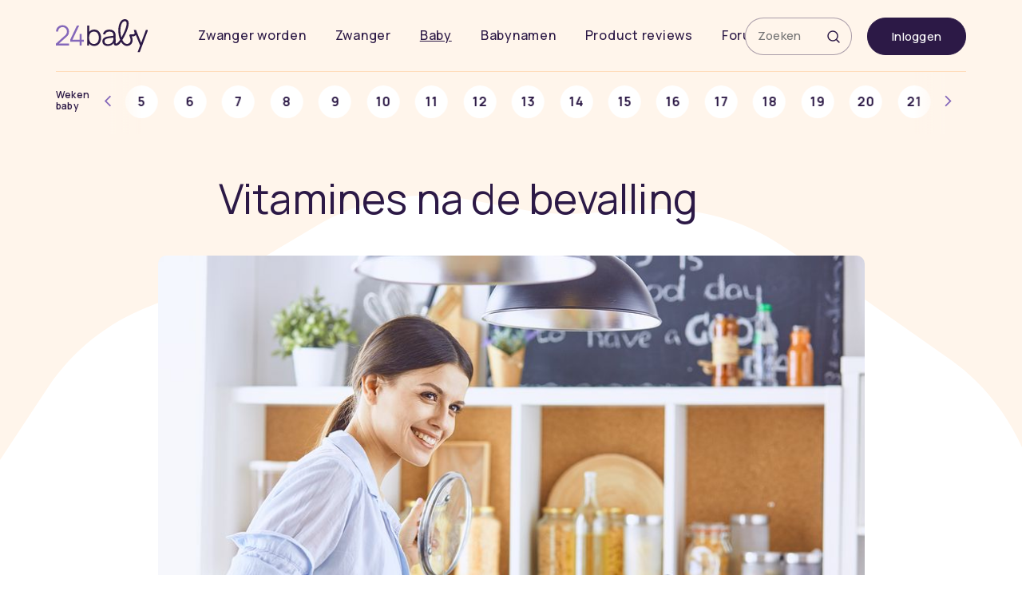

--- FILE ---
content_type: text/html; charset=UTF-8
request_url: https://www.24baby.nl/baby/jij-als-mama/vitamines-na-bevalling/
body_size: 18562
content:
<!doctype html>
<html lang="nl" class="">
<!-- Deze push is automatisch gedaan naar ontwikkel -->
<head>
    <meta charset="utf-8">
    <meta http-equiv="x-ua-compatible" content="ie=edge">
    <meta name="viewport" content="width=device-width, initial-scale=1, user-scalable=no">

    


    

      <meta name='robots' content='index, follow, max-image-preview:large, max-snippet:-1, max-video-preview:-1' />
	<style>img:is([sizes="auto" i], [sizes^="auto," i]) { contain-intrinsic-size: 3000px 1500px }</style>
	
	<!-- This site is optimized with the Yoast SEO Premium plugin v23.9 (Yoast SEO v23.9) - https://yoast.com/wordpress/plugins/seo/ -->
	<title>Vitamines na de bevalling &#8211; 24Baby.nl</title>
	<meta name="description" content="Het herstellen van de bevalling en de gebroken nachten zorgen ervoor dat je weerstand wel een extraatje kan gebruiken. Dit bereik je door de juiste voedingsstoffen en vitamines binnen te krijgen." />
	<link rel="canonical" href="https://www.24baby.nl/baby/jij-als-mama/vitamines-na-bevalling/" />
	<meta property="og:locale" content="nl_NL" />
	<meta property="og:type" content="article" />
	<meta property="og:title" content="Deze vitamines heb je nodig na de bevalling" />
	<meta property="og:description" content="Het herstellen van de bevalling en de gebroken nachten zorgen ervoor dat je weerstand wel een extraatje kan gebruiken. Dit bereik je door de juiste voedingsstoffen en vitamines binnen te krijgen." />
	<meta property="og:url" content="https://www.24baby.nl/baby/jij-als-mama/vitamines-na-bevalling/" />
	<meta property="og:site_name" content="24Baby.nl" />
	<meta property="article:publisher" content="https://www.facebook.com/24baby.nl" />
	<meta property="article:modified_time" content="2025-12-16T09:06:07+00:00" />
	<meta property="og:image" content="https://img2.24baby.nl/2019/07/704841fb-vrouw-eet-gezond-na-de-bevalling.jpg" />
	<meta property="og:image:width" content="900" />
	<meta property="og:image:height" content="600" />
	<meta property="og:image:type" content="image/jpeg" />
	<meta name="twitter:card" content="summary_large_image" />
	<meta name="twitter:title" content="Vitamines na de bevalling" />
	<meta name="twitter:site" content="@24Baby" />
	<meta name="twitter:label1" content="Est. reading time" />
	<meta name="twitter:data1" content="4 minuten" />
	<script type="application/ld+json" class="yoast-schema-graph">{"@context":"https://schema.org","@graph":[{"@type":"WebPage","@id":"https://www.24baby.nl/baby/jij-als-mama/vitamines-na-bevalling/","url":"https://www.24baby.nl/baby/jij-als-mama/vitamines-na-bevalling/","name":"Vitamines na de bevalling - 24Baby.nl","isPartOf":{"@id":"https://www.24baby.nl/#website"},"primaryImageOfPage":{"@id":"https://www.24baby.nl/baby/jij-als-mama/vitamines-na-bevalling/#primaryimage"},"image":{"@id":"https://www.24baby.nl/baby/jij-als-mama/vitamines-na-bevalling/#primaryimage"},"thumbnailUrl":"https://img2.24baby.nl/2019/07/704841fb-vrouw-eet-gezond-na-de-bevalling.jpg","datePublished":"2019-07-23T12:51:45+00:00","dateModified":"2025-12-16T09:06:07+00:00","description":"Het herstellen van de bevalling en de gebroken nachten zorgen ervoor dat je weerstand wel een extraatje kan gebruiken. Dit bereik je door de juiste voedingsstoffen en vitamines binnen te krijgen.","breadcrumb":{"@id":"https://www.24baby.nl/baby/jij-als-mama/vitamines-na-bevalling/#breadcrumb"},"inLanguage":"nl-NL","potentialAction":[{"@type":"ReadAction","target":["https://www.24baby.nl/baby/jij-als-mama/vitamines-na-bevalling/"]}]},{"@type":"ImageObject","inLanguage":"nl-NL","@id":"https://www.24baby.nl/baby/jij-als-mama/vitamines-na-bevalling/#primaryimage","url":"https://img2.24baby.nl/2019/07/704841fb-vrouw-eet-gezond-na-de-bevalling.jpg","contentUrl":"https://img2.24baby.nl/2019/07/704841fb-vrouw-eet-gezond-na-de-bevalling.jpg","width":900,"height":600,"caption":"vrouw denkt aan haar vitamines"},{"@type":"BreadcrumbList","@id":"https://www.24baby.nl/baby/jij-als-mama/vitamines-na-bevalling/#breadcrumb","itemListElement":[{"@type":"ListItem","position":1,"name":"Baby","item":"https://www.24baby.nl/baby/"},{"@type":"ListItem","position":2,"name":"Jij als mama","item":"https://www.24baby.nl/baby/jij-als-mama/"},{"@type":"ListItem","position":3,"name":"Vitamines na de bevalling"}]},{"@type":"WebSite","@id":"https://www.24baby.nl/#website","url":"https://www.24baby.nl/","name":"24Baby.nl","description":"Alles over je zwangerschap, geboorte en baby","publisher":{"@id":"https://www.24baby.nl/#organization"},"potentialAction":[{"@type":"SearchAction","target":{"@type":"EntryPoint","urlTemplate":"https://www.24baby.nl/?s={search_term_string}"},"query-input":{"@type":"PropertyValueSpecification","valueRequired":true,"valueName":"search_term_string"}}],"inLanguage":"nl-NL"},{"@type":"Organization","@id":"https://www.24baby.nl/#organization","name":"24baby.nl","url":"https://www.24baby.nl/","logo":{"@type":"ImageObject","inLanguage":"nl-NL","@id":"https://www.24baby.nl/#/schema/logo/image/","url":"https://img2.24baby.nl/2022/11/24Baby-Logo.png","contentUrl":"https://img2.24baby.nl/2022/11/24Baby-Logo.png","width":259,"height":95,"caption":"24baby.nl"},"image":{"@id":"https://www.24baby.nl/#/schema/logo/image/"},"sameAs":["https://www.facebook.com/24baby.nl","https://x.com/24Baby"]}]}</script>
	<!-- / Yoast SEO Premium plugin. -->


<link rel='dns-prefetch' href='//fonts.googleapis.com' />
<link rel='stylesheet' id='wp-block-library-css' href='https://www.24baby.nl/wp-content/plugins/gutenberg/build/styles/block-library/style.css?ver=22.1.1' type='text/css' media='all' />
<style id='classic-theme-styles-inline-css' type='text/css'>
/*! This file is auto-generated */
.wp-block-button__link{color:#fff;background-color:#32373c;border-radius:9999px;box-shadow:none;text-decoration:none;padding:calc(.667em + 2px) calc(1.333em + 2px);font-size:1.125em}.wp-block-file__button{background:#32373c;color:#fff;text-decoration:none}
</style>
<style id='global-styles-inline-css' type='text/css'>
:root{--wp--preset--aspect-ratio--square: 1;--wp--preset--aspect-ratio--4-3: 4/3;--wp--preset--aspect-ratio--3-4: 3/4;--wp--preset--aspect-ratio--3-2: 3/2;--wp--preset--aspect-ratio--2-3: 2/3;--wp--preset--aspect-ratio--16-9: 16/9;--wp--preset--aspect-ratio--9-16: 9/16;--wp--preset--color--black: #000000;--wp--preset--color--cyan-bluish-gray: #abb8c3;--wp--preset--color--white: #ffffff;--wp--preset--color--pale-pink: #f78da7;--wp--preset--color--vivid-red: #cf2e2e;--wp--preset--color--luminous-vivid-orange: #ff6900;--wp--preset--color--luminous-vivid-amber: #fcb900;--wp--preset--color--light-green-cyan: #7bdcb5;--wp--preset--color--vivid-green-cyan: #00d084;--wp--preset--color--pale-cyan-blue: #8ed1fc;--wp--preset--color--vivid-cyan-blue: #0693e3;--wp--preset--color--vivid-purple: #9b51e0;--wp--preset--gradient--vivid-cyan-blue-to-vivid-purple: linear-gradient(135deg,rgb(6,147,227) 0%,rgb(155,81,224) 100%);--wp--preset--gradient--light-green-cyan-to-vivid-green-cyan: linear-gradient(135deg,rgb(122,220,180) 0%,rgb(0,208,130) 100%);--wp--preset--gradient--luminous-vivid-amber-to-luminous-vivid-orange: linear-gradient(135deg,rgb(252,185,0) 0%,rgb(255,105,0) 100%);--wp--preset--gradient--luminous-vivid-orange-to-vivid-red: linear-gradient(135deg,rgb(255,105,0) 0%,rgb(207,46,46) 100%);--wp--preset--gradient--very-light-gray-to-cyan-bluish-gray: linear-gradient(135deg,rgb(238,238,238) 0%,rgb(169,184,195) 100%);--wp--preset--gradient--cool-to-warm-spectrum: linear-gradient(135deg,rgb(74,234,220) 0%,rgb(151,120,209) 20%,rgb(207,42,186) 40%,rgb(238,44,130) 60%,rgb(251,105,98) 80%,rgb(254,248,76) 100%);--wp--preset--gradient--blush-light-purple: linear-gradient(135deg,rgb(255,206,236) 0%,rgb(152,150,240) 100%);--wp--preset--gradient--blush-bordeaux: linear-gradient(135deg,rgb(254,205,165) 0%,rgb(254,45,45) 50%,rgb(107,0,62) 100%);--wp--preset--gradient--luminous-dusk: linear-gradient(135deg,rgb(255,203,112) 0%,rgb(199,81,192) 50%,rgb(65,88,208) 100%);--wp--preset--gradient--pale-ocean: linear-gradient(135deg,rgb(255,245,203) 0%,rgb(182,227,212) 50%,rgb(51,167,181) 100%);--wp--preset--gradient--electric-grass: linear-gradient(135deg,rgb(202,248,128) 0%,rgb(113,206,126) 100%);--wp--preset--gradient--midnight: linear-gradient(135deg,rgb(2,3,129) 0%,rgb(40,116,252) 100%);--wp--preset--font-size--small: 13px;--wp--preset--font-size--medium: 20px;--wp--preset--font-size--large: 36px;--wp--preset--font-size--x-large: 42px;--wp--preset--spacing--20: 0.44rem;--wp--preset--spacing--30: 0.67rem;--wp--preset--spacing--40: 1rem;--wp--preset--spacing--50: 1.5rem;--wp--preset--spacing--60: 2.25rem;--wp--preset--spacing--70: 3.38rem;--wp--preset--spacing--80: 5.06rem;--wp--preset--shadow--natural: 6px 6px 9px rgba(0, 0, 0, 0.2);--wp--preset--shadow--deep: 12px 12px 50px rgba(0, 0, 0, 0.4);--wp--preset--shadow--sharp: 6px 6px 0px rgba(0, 0, 0, 0.2);--wp--preset--shadow--outlined: 6px 6px 0px -3px rgb(255, 255, 255), 6px 6px rgb(0, 0, 0);--wp--preset--shadow--crisp: 6px 6px 0px rgb(0, 0, 0);}:where(.is-layout-flex){gap: 0.5em;}:where(.is-layout-grid){gap: 0.5em;}body .is-layout-flex{display: flex;}.is-layout-flex{flex-wrap: wrap;align-items: center;}.is-layout-flex > :is(*, div){margin: 0;}body .is-layout-grid{display: grid;}.is-layout-grid > :is(*, div){margin: 0;}:where(.wp-block-columns.is-layout-flex){gap: 2em;}:where(.wp-block-columns.is-layout-grid){gap: 2em;}:where(.wp-block-post-template.is-layout-flex){gap: 1.25em;}:where(.wp-block-post-template.is-layout-grid){gap: 1.25em;}.has-black-color{color: var(--wp--preset--color--black) !important;}.has-cyan-bluish-gray-color{color: var(--wp--preset--color--cyan-bluish-gray) !important;}.has-white-color{color: var(--wp--preset--color--white) !important;}.has-pale-pink-color{color: var(--wp--preset--color--pale-pink) !important;}.has-vivid-red-color{color: var(--wp--preset--color--vivid-red) !important;}.has-luminous-vivid-orange-color{color: var(--wp--preset--color--luminous-vivid-orange) !important;}.has-luminous-vivid-amber-color{color: var(--wp--preset--color--luminous-vivid-amber) !important;}.has-light-green-cyan-color{color: var(--wp--preset--color--light-green-cyan) !important;}.has-vivid-green-cyan-color{color: var(--wp--preset--color--vivid-green-cyan) !important;}.has-pale-cyan-blue-color{color: var(--wp--preset--color--pale-cyan-blue) !important;}.has-vivid-cyan-blue-color{color: var(--wp--preset--color--vivid-cyan-blue) !important;}.has-vivid-purple-color{color: var(--wp--preset--color--vivid-purple) !important;}.has-black-background-color{background-color: var(--wp--preset--color--black) !important;}.has-cyan-bluish-gray-background-color{background-color: var(--wp--preset--color--cyan-bluish-gray) !important;}.has-white-background-color{background-color: var(--wp--preset--color--white) !important;}.has-pale-pink-background-color{background-color: var(--wp--preset--color--pale-pink) !important;}.has-vivid-red-background-color{background-color: var(--wp--preset--color--vivid-red) !important;}.has-luminous-vivid-orange-background-color{background-color: var(--wp--preset--color--luminous-vivid-orange) !important;}.has-luminous-vivid-amber-background-color{background-color: var(--wp--preset--color--luminous-vivid-amber) !important;}.has-light-green-cyan-background-color{background-color: var(--wp--preset--color--light-green-cyan) !important;}.has-vivid-green-cyan-background-color{background-color: var(--wp--preset--color--vivid-green-cyan) !important;}.has-pale-cyan-blue-background-color{background-color: var(--wp--preset--color--pale-cyan-blue) !important;}.has-vivid-cyan-blue-background-color{background-color: var(--wp--preset--color--vivid-cyan-blue) !important;}.has-vivid-purple-background-color{background-color: var(--wp--preset--color--vivid-purple) !important;}.has-black-border-color{border-color: var(--wp--preset--color--black) !important;}.has-cyan-bluish-gray-border-color{border-color: var(--wp--preset--color--cyan-bluish-gray) !important;}.has-white-border-color{border-color: var(--wp--preset--color--white) !important;}.has-pale-pink-border-color{border-color: var(--wp--preset--color--pale-pink) !important;}.has-vivid-red-border-color{border-color: var(--wp--preset--color--vivid-red) !important;}.has-luminous-vivid-orange-border-color{border-color: var(--wp--preset--color--luminous-vivid-orange) !important;}.has-luminous-vivid-amber-border-color{border-color: var(--wp--preset--color--luminous-vivid-amber) !important;}.has-light-green-cyan-border-color{border-color: var(--wp--preset--color--light-green-cyan) !important;}.has-vivid-green-cyan-border-color{border-color: var(--wp--preset--color--vivid-green-cyan) !important;}.has-pale-cyan-blue-border-color{border-color: var(--wp--preset--color--pale-cyan-blue) !important;}.has-vivid-cyan-blue-border-color{border-color: var(--wp--preset--color--vivid-cyan-blue) !important;}.has-vivid-purple-border-color{border-color: var(--wp--preset--color--vivid-purple) !important;}.has-vivid-cyan-blue-to-vivid-purple-gradient-background{background: var(--wp--preset--gradient--vivid-cyan-blue-to-vivid-purple) !important;}.has-light-green-cyan-to-vivid-green-cyan-gradient-background{background: var(--wp--preset--gradient--light-green-cyan-to-vivid-green-cyan) !important;}.has-luminous-vivid-amber-to-luminous-vivid-orange-gradient-background{background: var(--wp--preset--gradient--luminous-vivid-amber-to-luminous-vivid-orange) !important;}.has-luminous-vivid-orange-to-vivid-red-gradient-background{background: var(--wp--preset--gradient--luminous-vivid-orange-to-vivid-red) !important;}.has-very-light-gray-to-cyan-bluish-gray-gradient-background{background: var(--wp--preset--gradient--very-light-gray-to-cyan-bluish-gray) !important;}.has-cool-to-warm-spectrum-gradient-background{background: var(--wp--preset--gradient--cool-to-warm-spectrum) !important;}.has-blush-light-purple-gradient-background{background: var(--wp--preset--gradient--blush-light-purple) !important;}.has-blush-bordeaux-gradient-background{background: var(--wp--preset--gradient--blush-bordeaux) !important;}.has-luminous-dusk-gradient-background{background: var(--wp--preset--gradient--luminous-dusk) !important;}.has-pale-ocean-gradient-background{background: var(--wp--preset--gradient--pale-ocean) !important;}.has-electric-grass-gradient-background{background: var(--wp--preset--gradient--electric-grass) !important;}.has-midnight-gradient-background{background: var(--wp--preset--gradient--midnight) !important;}.has-small-font-size{font-size: var(--wp--preset--font-size--small) !important;}.has-medium-font-size{font-size: var(--wp--preset--font-size--medium) !important;}.has-large-font-size{font-size: var(--wp--preset--font-size--large) !important;}.has-x-large-font-size{font-size: var(--wp--preset--font-size--x-large) !important;}
:where(.wp-block-columns.is-layout-flex){gap: 2em;}:where(.wp-block-columns.is-layout-grid){gap: 2em;}
:root :where(.wp-block-pullquote){font-size: 1.5em;line-height: 1.6;}
:where(.wp-block-post-template.is-layout-flex){gap: 1.25em;}:where(.wp-block-post-template.is-layout-grid){gap: 1.25em;}
:where(.wp-block-term-template.is-layout-flex){gap: 1.25em;}:where(.wp-block-term-template.is-layout-grid){gap: 1.25em;}
</style>
<link rel='stylesheet' id='wpb-google-fonts-css' href='https://fonts.googleapis.com/css2?family=Manrope%3Awght%40400%3B500%3B600%3B700&#038;display=swap&#038;ver=6.8.3' type='text/css' media='all' />
<style id='24baby-inline-css-inline-css' type='text/css'>
.fix-onderstreping a{text-decoration:none !important;box-shadow:none !important;border:none !important;}.fix-onderstreping a *{text-decoration:underline !important;text-decoration-color:currentcolor !important;text-underline-offset:3px;text-decoration-thickness:1px;}.ronde-tabel table{border-collapse:separate !important;border-spacing:0;border-radius:15px;overflow:hidden;width:100%;}.ronde-tabel th,.ronde-tabel td{border-top:none;border-left:none;}.kt-blocks-accordion-icon-trigger{scale:.7;}.kt-blocks-accordion-header.kt-accordion-panel-active,.wp-block-kadence-pane:has( .kt-panel-is-expanding ) .kt-blocks-accordion-header,.wp-block-kadence-pane:has( .kt-panel-is-collapsing ) .kt-blocks-accordion-header{border-bottom-left-radius:0 !important;border-bottom-right-radius:0 !important;}.kt-accordion-panel .kt-accordion-panel-inner{border-top-right-radius:0 !important;border-top-left-radius:0 !important;}.favorieten-lijst li a{color:#6B5E7E;}.favorieten-lijst li a:visited{color:#6B5E7E;}.wp-block-kadence-pane{border-radius:10px;}.ronde-tabel table{overflow:hidden;width:auto;}
</style>
<style id='kadence-blocks-global-variables-inline-css' type='text/css'>
:root {--global-kb-font-size-sm:clamp(0.8rem, 0.73rem + 0.217vw, 0.9rem);--global-kb-font-size-md:clamp(1.1rem, 0.995rem + 0.326vw, 1.25rem);--global-kb-font-size-lg:clamp(1.75rem, 1.576rem + 0.543vw, 2rem);--global-kb-font-size-xl:clamp(2.25rem, 1.728rem + 1.63vw, 3rem);--global-kb-font-size-xxl:clamp(2.5rem, 1.456rem + 3.26vw, 4rem);--global-kb-font-size-xxxl:clamp(2.75rem, 0.489rem + 7.065vw, 6rem);}:root {--global-palette1: #3182CE;--global-palette2: #2B6CB0;--global-palette3: #1A202C;--global-palette4: #2D3748;--global-palette5: #4A5568;--global-palette6: #718096;--global-palette7: #EDF2F7;--global-palette8: #F7FAFC;--global-palette9: #ffffff;}
</style>
<link rel='stylesheet' id='sage/above-css' href='https://www.24baby.nl/wp-content/themes/24babynl/dist/styles/above.css?ver=4.0.6.198' type='text/css' media='all' />
<link rel="https://api.w.org/" href="https://www.24baby.nl/wp-json/" /><link rel="alternate" title="JSON" type="application/json" href="https://www.24baby.nl/wp-json/wp/v2/pages/105129" /><link rel="EditURI" type="application/rsd+xml" title="RSD" href="https://www.24baby.nl/xmlrpc.php?rsd" />
<meta name="generator" content="WordPress 6.8.3" />
<link rel='shortlink' href='https://www.24baby.nl/?p=105129' />
<link rel="alternate" title="oEmbed (JSON)" type="application/json+oembed" href="https://www.24baby.nl/wp-json/oembed/1.0/embed?url=https%3A%2F%2Fwww.24baby.nl%2Fbaby%2Fjij-als-mama%2Fvitamines-na-bevalling%2F" />
<link rel="alternate" title="oEmbed (XML)" type="text/xml+oembed" href="https://www.24baby.nl/wp-json/oembed/1.0/embed?url=https%3A%2F%2Fwww.24baby.nl%2Fbaby%2Fjij-als-mama%2Fvitamines-na-bevalling%2F&#038;format=xml" />
    <script>
        var siteurl = 'https://www.24baby.nl';
        var themeurl = 'https://www.24baby.nl/wp-content/themes/24babynl';
        var currenturl = 'https://www.24baby.nl/baby/jij-als-mama/vitamines-na-bevalling/';
    </script>
         <link rel="apple-touch-icon" href="https://www.24baby.nl/wp-content/themes/24babynl/dist/images/apple-touch-icon.png" />
     <link rel="apple-touch-icon" sizes="57x57" href="https://www.24baby.nl/wp-content/themes/24babynl/dist/images/apple-touch-icon-57x57.png" />
     <link rel="apple-touch-icon" sizes="72x72" href="https://www.24baby.nl/wp-content/themes/24babynl/dist/images/apple-touch-icon-72x72.png" />
     <link rel="apple-touch-icon" sizes="76x76" href="https://www.24baby.nl/wp-content/themes/24babynl/dist/images/apple-touch-icon-76x76.png" />
     <link rel="apple-touch-icon" sizes="114x114" href="https://www.24baby.nl/wp-content/themes/24babynl/dist/images/apple-touch-icon-114x114.png" />
     <link rel="apple-touch-icon" sizes="120x120" href="https://www.24baby.nl/wp-content/themes/24babynl/dist/images/apple-touch-icon-120x120.png" />
     <link rel="apple-touch-icon" sizes="144x144" href="https://www.24baby.nl/wp-content/themes/24babynl/dist/images/apple-touch-icon-144x144.png" />
     <link rel="apple-touch-icon" sizes="152x152" href="https://www.24baby.nl/wp-content/themes/24babynl/dist/images/apple-touch-icon-152x152.png" />
     <link rel="apple-touch-icon" sizes="180x180" href="https://www.24baby.nl/wp-content/themes/24babynl/dist/images/apple-touch-icon-180x180.png" />
<link rel="icon" href="https://img2.24baby.nl/2023/05/24baby-logo-192-1-77x77.png" sizes="32x32" />
<link rel="icon" href="https://img2.24baby.nl/2023/05/24baby-logo-192-1.png" sizes="192x192" />
<link rel="apple-touch-icon" href="https://img2.24baby.nl/2023/05/24baby-logo-192-1.png" />
<meta name="msapplication-TileImage" content="https://img2.24baby.nl/2023/05/24baby-logo-192-1.png" />
  <script>

    function loadCSS(href, before, media) {
      "use strict";
      var ss = window.document.createElement("link");
      var ref = before || window.document.getElementById("sage/above-css");
      ss.rel = "stylesheet";
      ss.href = href;
      ss.media = "only x";
      ref.insertAdjacentElement('afterend', ss);
      setTimeout(function () {
        ss.media = media || "all";
      });
      return ss;
    }

    loadCSS("https://www.24baby.nl/wp-content/themes/24babynl/dist/styles/below.css?v=4.0.6.198");

  </script>
  		<style type="text/css" id="wp-custom-css">
			.baby24-footer {
	max-width: 85px;
}		</style>
		    <script type="text/plain" data-cookiecategory="analytics">
    (function(i,s,o,g,r,a,m){i['GoogleAnalyticsObject']=r;i[r]=i[r]||function(){
            (i[r].q=i[r].q||[]).push(arguments)},i[r].l=1*new Date();a=s.createElement(o),
        m=s.getElementsByTagName(o)[0];a.async=1;a.src=g;m.parentNode.insertBefore(a,m)
    })(window,document,'script','https://www.google-analytics.com/analytics.js','ga');

    ga('create', 'UA-37245088-1', 'auto');
    ga('send', 'pageview');
</script>


<!-- Google Tag Manager -->
<script>(function(w,d,s,l,i){w[l]=w[l]||[];w[l].push({'gtm.start':
        new Date().getTime(),event:'gtm.js'});var f=d.getElementsByTagName(s)[0],
        j=d.createElement(s),dl=l!='dataLayer'?'&l='+l:'';j.async=true;j.src=
        'https://www.googletagmanager.com/gtm.js?id='+i+dl;f.parentNode.insertBefore(j,f);
    })(window,document,'script','dataLayer','GTM-NBL654N');</script>
<!-- End Google Tag Manager -->

          <script async
                src="https://pagead2.googlesyndication.com/pagead/js/adsbygoogle.js?client=ca-pub-4816782079100661"
                crossorigin="anonymous"></script>
        <script>
            window.dataLayer = window.dataLayer || [];

            function gtag() {
                dataLayer.push(arguments);
            }

            // Standaardinstellingen (cookies worden geweigerd tot toestemming is gegeven)
            gtag('consent', 'default', {
                'ad_storage': 'denied',
                'analytics_storage': 'granted',
                'personalization_storage': 'denied',
                'security_storage': 'granted'  // Security mag standaard actief blijven
            });

            const userCookieData = {"UserSettings":{"HeadCalendar":0,"NotificationShown":0,"CustomAdConsent":0}};

            // Init Analytics — pas actief als toestemming wordt gegeven door Funding Choices
            gtag('js', new Date());
            gtag('config', 'G-91CVQ0EXLN');
        </script>
		</head>
<body class="wp-singular page-template-default page page-id-105129 page-child parent-pageid-54762 wp-theme-24babynl domain-24baby vitamines-na-bevalling">

<!-- Google Tag Manager (noscript) -->
<noscript>
    <iframe src="https://www.googletagmanager.com/ns.html?id=GTM-NBL654N"
            height="0" width="0" style="display:none;visibility:hidden"></iframe>
</noscript>
<!-- End Google Tag Manager (noscript) -->
<header class="banner">
    <div class="container">

        <a class="brand" title="24Baby.nl" href="https://www.24baby.nl/"><img
                    alt="24Baby.nl"
                    src="https://www.24baby.nl/wp-content/themes/24babynl/dist/images/24b-logo.svg"
                    srcset="https://www.24baby.nl/wp-content/themes/24babynl/dist/images/24b-logo.svg"></a>

        <nav class="nav-primary">

			
            <button type="button" class="navbar-toggle collapsed" data-toggle="collapse"
                    data-target="#baby24_main_navbar">
                <span class="sr-only">Toggle navigatie</span>
                <span class="icon-bar"></span>
                <span class="icon-bar"></span>
                <span class="icon-bar"></span>
                <span class="icon icon-svg icon-close"></span>
            </button>

            <div id="baby24_main_navbar" class="collapse navbar-collapse">

                <div class="nav-primary-header d-flex d-lg-none justify-content-between">

                    <div class="container p-relative px-0 w-100">
                        <a class="brand" title="24Baby.nl"
                           href="https://www.24baby.nl/"><img
                                    alt="24Baby.nl"
                                    src="https://www.24baby.nl/wp-content/themes/24babynl/dist/images/24b-logo-white.svg"
                                    srcset="https://www.24baby.nl/wp-content/themes/24babynl/dist/images/24b-logo-white.svg"></a>
                        <nav class="nav-secundary">
                            <ul>
                                <li><a id="search-toggle" class="search-toggle" href="#"><i
                                                class="icon icon-svg icon-search"></i></a></li>
								                                    <li class="hidden-md hidden-lg">
                                        <a href="https://community.24baby.nl/inloggen" id="loginButtonMobile"
                                           class="btn-login-mobile" href="#">
                                            <i class="icon icon-svg icon-user"></i>
                                        </a>
                                    </li>
								                            </ul>
                        </nav>
                    </div>

                </div>

				<ul id="menu-header" class="nav navbar-nav"><li itemscope itemtype="https://www.schema.org/SiteNavigationElement" id="menu-item-66157" class="menu-item menu-item-type-post_type menu-item-object-page menu-item-has-children menu-item-66157 dropdown"><a href="https://www.24baby.nl/zwanger-worden/">Zwanger worden<span class="navbar-menu-caret icon-after"></span> </a>
<ul role="menu" class=" baby24-dropdown-menu" >
	<li itemscope itemtype="https://www.schema.org/SiteNavigationElement" id="menu-item-66414" class="menu-item menu-item-type-post_type menu-item-object-page menu-item-66414"><a href="https://www.24baby.nl/zwanger-worden/hoe-zwanger-worden/vruchtbare-dagen-ovulatie-berekenen/">Vruchtbare dagen berekenen<span class="navbar-menu-caret icon-after"></span></a></li>
	<li itemscope itemtype="https://www.schema.org/SiteNavigationElement" id="menu-item-66412" class="menu-item menu-item-type-post_type menu-item-object-page menu-item-66412"><a href="https://www.24baby.nl/zwanger-worden/hoe-zwanger-worden/zwanger-worden-tips/">Tips om zwanger te worden<span class="navbar-menu-caret icon-after"></span></a></li>
	<li itemscope itemtype="https://www.schema.org/SiteNavigationElement" id="menu-item-66893" class="menu-item menu-item-type-post_type menu-item-object-page menu-item-66893"><a href="https://www.24baby.nl/zwanger-worden/kinderwens-en-voorbereidingen/">Kinderwens &#038; voorbereidingen<span class="navbar-menu-caret icon-after"></span></a></li>
	<li itemscope itemtype="https://www.schema.org/SiteNavigationElement" id="menu-item-93591" class="menu-item menu-item-type-custom menu-item-object-custom menu-item-93591"><a href="https://www.24baby.nl/zwanger/ben-ik-zwanger/zwangerschapstest/">Zwangerschapstest<span class="navbar-menu-caret icon-after"></span></a></li>
<li class="icon-open nav-dropdown-close d-inline-block d-md-none"><span>Sluiten</span></li></ul>
</li>
<li itemscope itemtype="https://www.schema.org/SiteNavigationElement" id="menu-item-66158" class="menu-item menu-item-type-post_type menu-item-object-page menu-item-has-children menu-item-66158 dropdown"><a href="https://www.24baby.nl/zwanger/">Zwanger<span class="navbar-menu-caret icon-after"></span> </a>
<ul role="menu" class=" baby24-dropdown-menu" >
	<li itemscope itemtype="https://www.schema.org/SiteNavigationElement" id="menu-item-113070" class="menu-item menu-item-type-custom menu-item-object-custom menu-item-113070"><a href="https://www.24baby.nl/zwangerschapskalender/">Zwangerschapskalender<span class="navbar-menu-caret icon-after"></span></a></li>
	<li itemscope itemtype="https://www.schema.org/SiteNavigationElement" id="menu-item-66860" class="menu-item menu-item-type-custom menu-item-object-custom menu-item-66860"><a href="/zwanger/ben-ik-zwanger/uitgerekende-datum-berekenen/">Uitgerekende datum berekenen<span class="navbar-menu-caret icon-after"></span></a></li>
	<li itemscope itemtype="https://www.schema.org/SiteNavigationElement" id="menu-item-66871" class="menu-item menu-item-type-post_type menu-item-object-page menu-item-66871"><a href="https://www.24baby.nl/zwanger/babyuitzet/baby-uitzetlijst/">Baby uitzetlijst<span class="navbar-menu-caret icon-after"></span></a></li>
	<li itemscope itemtype="https://www.schema.org/SiteNavigationElement" id="menu-item-66861" class="menu-item menu-item-type-post_type menu-item-object-page menu-item-66861"><a href="https://www.24baby.nl/zwanger/ben-ik-zwanger/zwangerschapssymptomen/">De eerste symptomen<span class="navbar-menu-caret icon-after"></span></a></li>
	<li itemscope itemtype="https://www.schema.org/SiteNavigationElement" id="menu-item-70454" class="menu-item menu-item-type-custom menu-item-object-custom menu-item-70454"><a href="/zwanger/wat-regelen/gratis-baby-doos/">Gratis babydozen<span class="navbar-menu-caret icon-after"></span></a></li>
	<li itemscope itemtype="https://www.schema.org/SiteNavigationElement" id="menu-item-120031" class="menu-item menu-item-type-custom menu-item-object-custom menu-item-120031"><a href="https://www.24baby.nl/geboorte/">Geboorte<span class="navbar-menu-caret icon-after"></span></a></li>
	<li itemscope itemtype="https://www.schema.org/SiteNavigationElement" id="menu-item-103667" class="menu-item menu-item-type-custom menu-item-object-custom menu-item-103667"><a href="https://www.24baby.nl/vaderschapskalender/">Vaderschapskalender<span class="navbar-menu-caret icon-after"></span></a></li>
<li class="icon-open nav-dropdown-close d-inline-block d-md-none"><span>Sluiten</span></li></ul>
</li>
<li itemscope itemtype="https://www.schema.org/SiteNavigationElement" id="menu-item-80366" class="menu-item menu-item-type-custom menu-item-object-custom hidden-md hidden-lg menu-item-80366"><a href="https://www.24baby.nl/zwangerschapskalender/">Zwangerschapskalender<span class="navbar-menu-caret icon-after"></span></a></li>
<li itemscope itemtype="https://www.schema.org/SiteNavigationElement" id="menu-item-66159" class="menu-item menu-item-type-post_type menu-item-object-page menu-item-has-children hidden-md hidden-lg menu-item-66159 dropdown"><a href="https://www.24baby.nl/geboorte/">Geboorte<span class="navbar-menu-caret icon-after"></span> </a>
<ul role="menu" class=" baby24-dropdown-menu" >
	<li itemscope itemtype="https://www.schema.org/SiteNavigationElement" id="menu-item-66874" class="menu-item menu-item-type-post_type menu-item-object-page hidden-md hidden-lg menu-item-66874"><a href="https://www.24baby.nl/geboorte/bevallingsverhalen/">Bevallingsverhalen<span class="navbar-menu-caret icon-after"></span></a></li>
	<li itemscope itemtype="https://www.schema.org/SiteNavigationElement" id="menu-item-151210" class="menu-item menu-item-type-post_type menu-item-object-page menu-item-151210"><a href="https://www.24baby.nl/geboorte/de-bevalling/">Alles over de bevalling<span class="navbar-menu-caret icon-after"></span></a></li>
	<li itemscope itemtype="https://www.schema.org/SiteNavigationElement" id="menu-item-66879" class="menu-item menu-item-type-post_type menu-item-object-page hidden-md hidden-lg menu-item-66879"><a href="https://www.24baby.nl/geboorte/de-bevalling/weeen/">Verschillende soorten weeën<span class="navbar-menu-caret icon-after"></span></a></li>
	<li itemscope itemtype="https://www.schema.org/SiteNavigationElement" id="menu-item-156778" class="menu-item menu-item-type-custom menu-item-object-custom menu-item-156778"><a href="https://www.24baby.nl/geboorte/geboortekaartjes/inspiratie/">Geboortekaartjes top 5<span class="navbar-menu-caret icon-after"></span></a></li>
<li class="icon-open nav-dropdown-close d-inline-block d-md-none"><span>Sluiten</span></li></ul>
</li>
<li itemscope itemtype="https://www.schema.org/SiteNavigationElement" id="menu-item-66160" class="menu-item menu-item-type-post_type menu-item-object-page current-page-ancestor menu-item-has-children menu-item-66160 dropdown"><a href="https://www.24baby.nl/baby/">Baby<span class="navbar-menu-caret icon-after"></span> </a>
<ul role="menu" class=" baby24-dropdown-menu" >
	<li itemscope itemtype="https://www.schema.org/SiteNavigationElement" id="menu-item-113071" class="menu-item menu-item-type-custom menu-item-object-custom menu-item-113071"><a href="https://www.24baby.nl/baby-kalender/">Babykalender<span class="navbar-menu-caret icon-after"></span></a></li>
	<li itemscope itemtype="https://www.schema.org/SiteNavigationElement" id="menu-item-66887" class="menu-item menu-item-type-post_type menu-item-object-page menu-item-66887"><a href="https://www.24baby.nl/baby/babykleding/babymaten/">Babymaten<span class="navbar-menu-caret icon-after"></span></a></li>
	<li itemscope itemtype="https://www.schema.org/SiteNavigationElement" id="menu-item-66886" class="menu-item menu-item-type-post_type menu-item-object-page menu-item-66886"><a href="https://www.24baby.nl/baby/slapen/doorslapen/">Wanneer doorslapen?<span class="navbar-menu-caret icon-after"></span></a></li>
	<li itemscope itemtype="https://www.schema.org/SiteNavigationElement" id="menu-item-66884" class="menu-item menu-item-type-post_type menu-item-object-page menu-item-66884"><a href="https://www.24baby.nl/baby/borstvoeding/">Borstvoeding<span class="navbar-menu-caret icon-after"></span></a></li>
<li class="icon-open nav-dropdown-close d-inline-block d-md-none"><span>Sluiten</span></li></ul>
</li>
<li itemscope itemtype="https://www.schema.org/SiteNavigationElement" id="menu-item-80367" class="menu-item menu-item-type-custom menu-item-object-custom hidden-md hidden-lg menu-item-80367"><a href="https://www.24baby.nl/baby-kalender/">Babykalender<span class="navbar-menu-caret icon-after"></span></a></li>
<li itemscope itemtype="https://www.schema.org/SiteNavigationElement" id="menu-item-89715" class="menu-item menu-item-type-custom menu-item-object-custom menu-item-has-children menu-item-89715 dropdown"><a href="https://www.24baby.nl/babynamen/">Babynamen<span class="navbar-menu-caret icon-after"></span> </a>
<ul role="menu" class=" baby24-dropdown-menu" >
	<li itemscope itemtype="https://www.schema.org/SiteNavigationElement" id="menu-item-98318" class="menu-item menu-item-type-custom menu-item-object-custom menu-item-98318"><a href="https://www.24baby.nl/babynamen/meisjesnamen/">Meisjesnamen<span class="navbar-menu-caret icon-after"></span></a></li>
	<li itemscope itemtype="https://www.schema.org/SiteNavigationElement" id="menu-item-98319" class="menu-item menu-item-type-custom menu-item-object-custom menu-item-98319"><a href="https://www.24baby.nl/babynamen/jongensnamen/">Jongensnamen<span class="navbar-menu-caret icon-after"></span></a></li>
	<li itemscope itemtype="https://www.schema.org/SiteNavigationElement" id="menu-item-153061" class="menu-item menu-item-type-custom menu-item-object-custom menu-item-153061"><a href="https://www.24baby.nl/zwanger/babynamen/">Babynamen lijsten<span class="navbar-menu-caret icon-after"></span></a></li>
<li class="icon-open nav-dropdown-close d-inline-block d-md-none"><span>Sluiten</span></li></ul>
</li>
<li itemscope itemtype="https://www.schema.org/SiteNavigationElement" id="menu-item-166251" class="menu-item menu-item-type-post_type menu-item-object-page menu-item-has-children menu-item-166251 dropdown"><a href="https://www.24baby.nl/product-reviews/">Product reviews<span class="navbar-menu-caret icon-after"></span> </a>
<ul role="menu" class=" baby24-dropdown-menu" >
	<li itemscope itemtype="https://www.schema.org/SiteNavigationElement" id="menu-item-166608" class="menu-item menu-item-type-post_type menu-item-object-page menu-item-166608"><a href="https://www.24baby.nl/product-reviews/kerstmis/">Kerstmis<span class="navbar-menu-caret icon-after"></span></a></li>
	<li itemscope itemtype="https://www.schema.org/SiteNavigationElement" id="menu-item-166255" class="menu-item menu-item-type-post_type menu-item-object-page menu-item-166255"><a href="https://www.24baby.nl/product-reviews/beste-kinderwagen/">De beste kinderwagens van 2025<span class="navbar-menu-caret icon-after"></span></a></li>
	<li itemscope itemtype="https://www.schema.org/SiteNavigationElement" id="menu-item-166259" class="menu-item menu-item-type-post_type menu-item-object-page menu-item-166259"><a href="https://www.24baby.nl/product-reviews/autostoeltje/">Autostoeltjes voor elke leeftijd<span class="navbar-menu-caret icon-after"></span></a></li>
	<li itemscope itemtype="https://www.schema.org/SiteNavigationElement" id="menu-item-166260" class="menu-item menu-item-type-post_type menu-item-object-page menu-item-166260"><a href="https://www.24baby.nl/product-reviews/babyfoon/">Babyfoons<span class="navbar-menu-caret icon-after"></span></a></li>
<li class="icon-open nav-dropdown-close d-inline-block d-md-none"><span>Sluiten</span></li></ul>
</li>
<li itemscope itemtype="https://www.schema.org/SiteNavigationElement" id="menu-item-103187" class="menu-item menu-item-type-custom menu-item-object-custom menu-item-has-children menu-item-103187 dropdown"><a href="https://community.24baby.nl/forum">Forum<span class="navbar-menu-caret icon-after"></span> </a>
<ul role="menu" class=" baby24-dropdown-menu" >
	<li itemscope itemtype="https://www.schema.org/SiteNavigationElement" id="menu-item-103815" class="menu-item menu-item-type-custom menu-item-object-custom menu-item-103815"><a href="https://community.24baby.nl/groepen?tab=birthclubs">Geboorteclubs<span class="navbar-menu-caret icon-after"></span></a></li>
	<li itemscope itemtype="https://www.schema.org/SiteNavigationElement" id="menu-item-103186" class="menu-item menu-item-type-custom menu-item-object-custom menu-item-103186"><a href="https://community.24baby.nl">Community<span class="navbar-menu-caret icon-after"></span></a></li>
<li class="icon-open nav-dropdown-close d-inline-block d-md-none"><span>Sluiten</span></li></ul>
</li>
<li itemscope itemtype="https://www.schema.org/SiteNavigationElement" id="menu-item-160024" class="menu-item menu-item-type-custom menu-item-object-custom menu-item-160024"><a href="https://www.24baby.nl/peuter/">Peuter<span class="navbar-menu-caret icon-after"></span></a></li>
<li itemscope itemtype="https://www.schema.org/SiteNavigationElement" id="menu-item-101022" class="menu-item menu-item-type-post_type menu-item-object-page hidden-md hidden-lg menu-item-101022"><a href="https://www.24baby.nl/peuterkalender/">Peuterkalender<span class="navbar-menu-caret icon-after"></span></a></li>
</ul>
				

								                    <div class="d-lg-none px-15">
						                            <p class="label color-lilac mb-15">Snel naar</p>
						
                        <ul class="nav-quicklinks">
							                                <li><a href="https://www.24baby.nl/zwangerschapskalender/">Zwangerschapskalender</a></li>
							                                <li><a href="https://www.24baby.nl/baby-kalender/">Babykalender</a></li>
							                                <li><a href="https://www.24baby.nl/babynamen/">Babynamen</a></li>
							                                <li><a href="https://www.24baby.nl/product-reviews/">Product reviews</a></li>
							                        </ul>
                    </div>
				
                <a class="btn btn-default btn-xl hidden-md hidden-lg"
                   href="https://www.24baby.nl/links/24baby-zwangerschaps-app/">Download de app via de appstore</a>

				                    <a class="hidden-md hidden-lg mt-15 color-white text-center"
                       href="https://community.24baby.nl/inloggen">Inloggen</a>
				            </div>

        </nav>

        <nav class="nav-secundary my-auto mr-0 ml-auto">
            <ul>
                <li>
                    <div class="search-outer-container">
                        <div class="search-container">
                            <form class="mw-100 w-100 search-inner-container zoeken" minlength="2" role="search" method="get" action="https://www.24baby.nl/">
    <div class="mw-100 w-100 search-group align-items-center">
        <label for="i5" class="sr-only control-label">Zoeken</label>
        <input type="search" class="search-field" id="i5" name="s" placeholder="Zoeken" value="">
        <div class="btn-search-clear"></div>
        <input type="submit" class="btn-search" name="submit" value="">
    </div>
</form>
                        </div>
                    </div>
                </li>
				                    <li class="hidden-md hidden-lg">
                        <a id="loginButtonMobile" class="btn-login-mobile" href="#">
                            <i class="icon icon-svg icon-user"></i>
                        </a>
                    </li>
                    <li class="hidden-xs hidden-sm">
                        <a href="https://community.24baby.nl/inloggen" id="loginButtonDesktop"
                           class="btn btn-login">Inloggen</a>
                    </li>
				            </ul>
        </nav>
    </div>
</header>


  <div class="banner-secundary">
    <div class="container">
      <div class="row">

        
          <div class="col-lg-12 col-md-12 banner-secundary-col baby-calendar">
          <a href="https://www.24baby.nl/baby-kalender/" class="banner-secundary-header float-left">
            <span class="display-block">Weken</span>
            <span class="display-block">baby</span>
          </a>

            <nav class="banner-secundary-section desktop-calendar-pregnant">
              <div id="babyCalendar" class="calendar swiper-container"  style="opacity:0;" data-ride="calendar" data-current="12">
                <!-- Wrapper for slides -->
                <div class="calendar-inner swiper-wrapper" style="overflow:initial;">
                  <div class="item firstbaby swiper-slide " data-weeknumber="0">
                    <a href="https://www.24baby.nl/baby-kalender/baby-0-weken-oud/">
                      <span class="cal-number">0</span>
                    </a>
                  </div>
                  <div class="item firstbaby swiper-slide " data-weeknumber="1">
                    <a href="https://www.24baby.nl/baby-kalender/baby-1-week-oud/">
                      <span class="cal-number">1</span>
                    </a>
                  </div>
                                      <div class="item swiper-slide " data-weeknumber="2">
                      <a href="https://www.24baby.nl/baby-kalender/baby-2-weken-oud/">
                        <span class="cal-number">2</span>
                      </a>
                    </div>
                                      <div class="item swiper-slide " data-weeknumber="3">
                      <a href="https://www.24baby.nl/baby-kalender/baby-3-weken-oud/">
                        <span class="cal-number">3</span>
                      </a>
                    </div>
                                      <div class="item swiper-slide " data-weeknumber="4">
                      <a href="https://www.24baby.nl/baby-kalender/baby-4-weken-oud/">
                        <span class="cal-number">4</span>
                      </a>
                    </div>
                                      <div class="item swiper-slide " data-weeknumber="5">
                      <a href="https://www.24baby.nl/baby-kalender/baby-5-weken-oud/">
                        <span class="cal-number">5</span>
                      </a>
                    </div>
                                      <div class="item swiper-slide " data-weeknumber="6">
                      <a href="https://www.24baby.nl/baby-kalender/baby-6-weken-oud/">
                        <span class="cal-number">6</span>
                      </a>
                    </div>
                                      <div class="item swiper-slide " data-weeknumber="7">
                      <a href="https://www.24baby.nl/baby-kalender/baby-7-weken-oud/">
                        <span class="cal-number">7</span>
                      </a>
                    </div>
                                      <div class="item swiper-slide " data-weeknumber="8">
                      <a href="https://www.24baby.nl/baby-kalender/baby-8-weken-oud/">
                        <span class="cal-number">8</span>
                      </a>
                    </div>
                                      <div class="item swiper-slide " data-weeknumber="9">
                      <a href="https://www.24baby.nl/baby-kalender/baby-9-weken-oud/">
                        <span class="cal-number">9</span>
                      </a>
                    </div>
                                      <div class="item swiper-slide " data-weeknumber="10">
                      <a href="https://www.24baby.nl/baby-kalender/baby-10-weken-oud/">
                        <span class="cal-number">10</span>
                      </a>
                    </div>
                                      <div class="item swiper-slide " data-weeknumber="11">
                      <a href="https://www.24baby.nl/baby-kalender/baby-11-weken-oud/">
                        <span class="cal-number">11</span>
                      </a>
                    </div>
                                      <div class="item swiper-slide " data-weeknumber="12">
                      <a href="https://www.24baby.nl/baby-kalender/baby-12-weken-oud/">
                        <span class="cal-number">12</span>
                      </a>
                    </div>
                                      <div class="item swiper-slide " data-weeknumber="13">
                      <a href="https://www.24baby.nl/baby-kalender/baby-13-weken-oud/">
                        <span class="cal-number">13</span>
                      </a>
                    </div>
                                      <div class="item swiper-slide " data-weeknumber="14">
                      <a href="https://www.24baby.nl/baby-kalender/baby-14-weken-oud/">
                        <span class="cal-number">14</span>
                      </a>
                    </div>
                                      <div class="item swiper-slide " data-weeknumber="15">
                      <a href="https://www.24baby.nl/baby-kalender/baby-15-weken-oud/">
                        <span class="cal-number">15</span>
                      </a>
                    </div>
                                      <div class="item swiper-slide " data-weeknumber="16">
                      <a href="https://www.24baby.nl/baby-kalender/baby-16-weken-oud/">
                        <span class="cal-number">16</span>
                      </a>
                    </div>
                                      <div class="item swiper-slide " data-weeknumber="17">
                      <a href="https://www.24baby.nl/baby-kalender/baby-17-weken-oud/">
                        <span class="cal-number">17</span>
                      </a>
                    </div>
                                      <div class="item swiper-slide " data-weeknumber="18">
                      <a href="https://www.24baby.nl/baby-kalender/baby-18-weken-oud/">
                        <span class="cal-number">18</span>
                      </a>
                    </div>
                                      <div class="item swiper-slide " data-weeknumber="19">
                      <a href="https://www.24baby.nl/baby-kalender/baby-19-weken-oud/">
                        <span class="cal-number">19</span>
                      </a>
                    </div>
                                      <div class="item swiper-slide " data-weeknumber="20">
                      <a href="https://www.24baby.nl/baby-kalender/baby-20-weken-oud/">
                        <span class="cal-number">20</span>
                      </a>
                    </div>
                                      <div class="item swiper-slide " data-weeknumber="21">
                      <a href="https://www.24baby.nl/baby-kalender/baby-21-weken-oud/">
                        <span class="cal-number">21</span>
                      </a>
                    </div>
                                      <div class="item swiper-slide " data-weeknumber="22">
                      <a href="https://www.24baby.nl/baby-kalender/baby-22-weken-oud/">
                        <span class="cal-number">22</span>
                      </a>
                    </div>
                                      <div class="item swiper-slide " data-weeknumber="23">
                      <a href="https://www.24baby.nl/baby-kalender/baby-23-weken-oud/">
                        <span class="cal-number">23</span>
                      </a>
                    </div>
                                      <div class="item swiper-slide " data-weeknumber="24">
                      <a href="https://www.24baby.nl/baby-kalender/baby-24-weken-oud/">
                        <span class="cal-number">24</span>
                      </a>
                    </div>
                                      <div class="item swiper-slide " data-weeknumber="25">
                      <a href="https://www.24baby.nl/baby-kalender/baby-25-weken-oud/">
                        <span class="cal-number">25</span>
                      </a>
                    </div>
                                      <div class="item swiper-slide " data-weeknumber="26">
                      <a href="https://www.24baby.nl/baby-kalender/baby-26-weken-oud/">
                        <span class="cal-number">26</span>
                      </a>
                    </div>
                  
                </div>

                <!-- Left and right controls -->
                <span class="left calendar-control" data-slide="prev">
                            <span class="icon icon-prev"></span>
                            <span class="sr-only">Vorige</span>
                        </span>
                <span class="right calendar-control" data-slide="next">
                            <span class="icon icon-next"></span>
                            <span class="sr-only">Volgende</span>
                        </span>
              </div>
            </nav>
          </div>

              </div>
    </div>
  </div>


<div class="banner-secondary-spacer"></div>

<div class="wrap " role="document">
    <div class="content row">

      
        <main class="main">
              <div class="container">
    <div class="row">
        <div class="col-lg-10 col-lg-offset-1 col-sm-12">

            <article class="post-105129 page type-page status-publish has-post-thumbnail hentry">

                <div class="sections-container">
                    

<div class="row">
  <div class="col-md-offset-1 col-md-10 col-xs-12">
    
    
    <header
      class="page-header   with-featured ">
      <h1>Vitamines na de bevalling</h1>

      

        <span class="article-posted">

                  </span>

          </header>
  </div>
</div>



  <figure class=""><picture class=""><source data-srcset="https://img2.24baby.nl/2019/07/704841fb-vrouw-eet-gezond-na-de-bevalling.jpg" media="(min-width: 1200px)"><source data-srcset="https://img2.24baby.nl/2019/07/704841fb-vrouw-eet-gezond-na-de-bevalling.jpg"  media="(min-width: 991px)"><source data-srcset="https://img2.24baby.nl/2019/07/704841fb-vrouw-eet-gezond-na-de-bevalling.jpg"  media="(min-width: 768px)"><source data-srcset="https://img2.24baby.nl/2019/07/704841fb-vrouw-eet-gezond-na-de-bevalling-768x512.jpg" media="(min-width: 0)"><img 
      class="main-image lazy"
      src="[data-uri]" data-src="https://img2.24baby.nl/2019/07/704841fb-vrouw-eet-gezond-na-de-bevalling.jpg"
      alt="vrouw denkt aan haar vitamines"></picture></figure>


                    <div class="row mt-lg-50 mb-15 row-breadcrumb"><p id="breadcrumbs" class="breadcrumbs col-md-offset-1 col-md-10 col-xs-12"><span><span><a href="https://www.24baby.nl/baby/">Baby</a></span>  <span><a href="https://www.24baby.nl/baby/jij-als-mama/">Jij als mama</a></span></span></p></div>
                     <div class="sectie sectie-tekstveld section-intro "><div class="row"><div class=" col-md-offset-1 col-md-10 col-xs-12"><p>Je kindje is geboren, gefeliciteerd! Het grote genieten is begonnen, maar de zorg voor je baby vergt veel energie van je lichaam en geest. Het herstellen van de bevalling en de gebroken nachten zorgen ervoor dat je weerstand wel een extraatje kan gebruiken. Dit bereik je door de juiste voedingsstoffen en vitamines binnen te krijgen. Welke zijn dit precies?</p></div></div></div> <div class="sectie sectie-tekstveld "><div class="row"> <div class="col-md-offset-1 col-md-10 col-xs-12 tekst-container"> <h2>Ontzwangeren</h2><p>Als je bevallen bent, begint het <a href="https://www.24baby.nl/baby/gezondheid-mama/ontzwangeren/">ontzwangeren</a>. Het duurt gemiddeld 9 maanden tot een jaar totdat je lichaam volledig hersteld is van de <a href="https://www.24baby.nl/zwanger/ben-ik-zwanger/zwanger-en-nu/">zwangerschap</a> en de <a href="https://www.24baby.nl/geboorte/de-bevalling/">bevalling</a>. Sommige vrouwen hebben er meer last van dan andere. Veel voorkomende kwaaltjes die je kan hebben zijn <a href="https://www.24baby.nl/geboorte/herstel-na-bevalling/haaruitval-na-zwangerschap/">haaruitval</a>, <a href="https://www.24baby.nl/geboorte/kraamtijd/baby-blues-kraamtranen/">kraamtranen</a>, verminderde <a href="https://www.24baby.nl/baby/gezondheid-mama/weerstand-verhogen-kersverse-mama/">weerstand</a> en <a href="https://www.24baby.nl/zwanger/zwangerschapskwaaltjes/vermoeidheid-moe-zwanger/">vermoeidheid</a>. </p><p>Als je <a href="https://www.24baby.nl/baby/borstvoeding/borstvoeding/">borstvoeding</a> geeft vraagt je lichaam om meer energie en vocht. Tijdens de borstvoedingsperiode is het verstandig om extra alert te zijn op je gezondheid en ervoor te zorgen dat je genoeg drinkt. Daarnaast draagt genoeg rust en een gevarieerd en <a href="https://www.24baby.nl/baby/gezondheid-mama/">gezond voedingspatroon</a> bij aan een hoge weerstand en goed immuunsysteem. </p> </div></div></div><div class="sectie sectie-fcMiniAd "><section class=" row"> <div class="col-md-offset-1 col-md-10 col-xs-12 view-miniad"	data-campaign="Davitamon" name-miniad="Davitamon Compleet MamaFit na de zwangerschap"> <div class="d-flex flex-row align-items-center mb-15"><figure class=""><picture class=""><source data-srcset="https://img2.24baby.nl/2022/07/3c3cddc6-davitamon-facebook-logo.jpg" media="(min-width: 1200px)"><source data-srcset="https://img2.24baby.nl/2022/07/3c3cddc6-davitamon-facebook-logo.jpg" media="(min-width: 991px)"><source data-srcset="https://img2.24baby.nl/2022/07/3c3cddc6-davitamon-facebook-logo.jpg" media="(min-width: 768px)"><source data-srcset="https://img2.24baby.nl/2022/07/3c3cddc6-davitamon-facebook-logo.jpg" media="(min-width: 0)"><img class="mr-10 image-avatar lazy rounded-10" src="[data-uri]" data-src="https://img2.24baby.nl/2022/07/3c3cddc6-davitamon-facebook-logo.jpg" alt=""></picture></figure> <span class="sponsored-by">In samenwerking met Davitamon</span> </div> <hr class="mt-0 mb-15"> <div class="row"> <div class="col-md-5 col-xs-12"> <a href="https://www.bol.com/nl/nl/f/-/9300000204030314/?Referrer=ADVNLPPcef56800af9710ce00584e8e38681491513&utm_source=1491513&utm_medium=Affiliates&utm_campaign=CPS&utm_content=txl" class="btn-696d0c4e1ae2c" target="_blank" rel="nofollow"><figure class=""><picture class=""><source data-srcset="https://img2.24baby.nl/2025/04/Davitamon-MamaFit-A-320x213.jpg" media="(min-width: 1200px)"><source data-srcset="https://img2.24baby.nl/2025/04/Davitamon-MamaFit-A-320x213.jpg" media="(min-width: 991px)"><source data-srcset="https://img2.24baby.nl/2025/04/Davitamon-MamaFit-A-698x465.jpg" media="(min-width: 768px)"><source data-srcset="https://img2.24baby.nl/2025/04/Davitamon-MamaFit-A-698x465.jpg" media="(min-width: 0)"><img width="1875" height="1250" class="keep-dimensions lazy rounded-10" src="[data-uri]" data-src="https://img2.24baby.nl/2025/04/Davitamon-MamaFit-A-698x465.jpg" alt=""></picture></figure> </a> </div> <div class="col-md-7 col-xs-12"> <h4 class="h2 mt-25 mt-lg-0 mb-10">Davitamon Compleet MamaFit na de zwangerschap</h4> <div class="tekst-container tekst- mb-20"><p>Een bevalling is een flinke prestatie van je lichaam. Davitamon Compleet MamaFit ondersteunt bij het herstel na de bevalling. Eén tablet per dag bevat vitamine B6, C en ijzer en helpt om je opnieuw fit te voelen.</p><p><FONT Size="1">KOAG/KAG 24-0424-695</FONT></p> </div> <a class="btn btn-primary btn-xl btn-696d0c4e1ae2c" target="_blank" rel="nofollow" href="https://www.bol.com/nl/nl/f/-/9300000204030314/?Referrer=ADVNLPPcef56800af9710ce00584e8e38681491513&utm_source=1491513&utm_medium=Affiliates&utm_campaign=CPS&utm_content=txl">Probeer nu </a> </div> </div> </div><script> dataLayer.push({ event: 'ad_show', sponsorName: 'Davitamon', trackingKey: 'Davitamon Compleet MamaFit na de zwangerschap', CampaignId: 141699, CampaignType: 'Mini Ad' });
document.querySelector('.btn-696d0c4e1ae2c').addEventListener('click', function(e) { dataLayer.push({ event: 'ad_click', sponsorName: 'Davitamon', targetUrl: 'https://www.bol.com/nl/nl/f/-/9300000204030314/?Referrer=ADVNLPPcef56800af9710ce00584e8e38681491513&#038;utm_source=1491513&#038;utm_medium=Affiliates&#038;utm_campaign=CPS&#038;utm_content=txl', trackingKey: 'Davitamon Compleet MamaFit na de zwangerschap', CampaignId: 141699, CampaignType: 'Mini Ad' }); }); </script></section></div><div class="sectie sectie-tekstveld "><div class="row"> <div class="col-md-offset-1 col-md-10 col-xs-12 tekst-container"> <h2>Vitamines en voeding</h2><p>Het is belangrijk om na je bevalling extra goed te letten op je gezondheid. Je hebt net een bevalling achter de rug en gaat een intensieve periode met je baby tegemoet. Dankzij de <a href="https://www.24baby.nl/baby/slapen/doorslapen/">gebroken nachten</a>, het bloedverlies tijdens de bevalling, het geven van borstvoeding en stress kan gezonde voeding er soms bij inschieten. Je loopt dan mogelijk wat benodigde vitamines mis. </p><p>Vermoed je dat je onvoldoende vitamines uit je voeding haalt? Dan kan het geen kwaa dom Moeder Natuur een handje te helpen; een vitaminepreparaat voor moeders kan uitkomst bieden. De onderstaande vitamines kan je in deze periode goed gebruiken.</p><h3>Vitamine A</h3><p>Vitamine A zorgt voor een goede weerstand en wordt ook wel eens de anti-infectie vitamine genoemd. Het draagt bij aan een goed gezichtsvermogen en ondersteunt het afweersysteem. Vitamine A zit voornamelijk in dierlijke voedingsmiddelen, zoals vis, vlees, eieren, melkproducten en bak- en braadproducten. Bij een tekort aan vitamine A kunnen huidproblemen, dof haar, en algehele futloosheid ontstaan. </p><h3>Vitamine B</h3><p>In totaal zijn er wel acht verschillende B-vitamines (B1, B2, B3, B5, B6, B8, B11, B12), met elk een specifieke werking in het lichaam. Deze vitamines zijn belangrijk bij het vrijmaken van energie uit voeding. Je vind deze <a href="https://www.24baby.nl/zwanger/voeding/voedingsstoffen-nodig/">voedingsstoffen</a> in dierlijke producten, volkoren producten, peulvruchten en groente, zoals spinazie en broccoli. Vitamine B draagt bij aan een mooie huid en gezond haar, de regeling van bepaalde hormonen en de groei en aanmaak van bloedcellen. </p><h3>Vitamine C</h3><p>Vitamine C is een van de bekendste vitamines en is nodig voor de opname van ijzer, de vorming van bindweefsel en een goede weerstand. Deze vitamine zit in fruit, groente en aardappelen.</p><h3>IJzer</h3><p>Een ijzertekort komt vooral voor bij zwangere vrouwen en vrouwen die borstvoeding geven. Ook als vegetariër loop je een hoger risico op een tekort. IJzer is onder andere belangrijk voor het aanmaken van rode bloedcellen. Deze vervoeren zuurstof naar alle delen van ons lichaam. Een tekort aan ijzer herken je vaak doordat je snel buiten adem bent, een bleke huid hebt en snel vermoeid voelt. Een tekort aan ijzer kan zelfs voor <a href="https://www.24baby.nl/zwanger/zwangerschapskwaaltjes/bloedarmoede-ijzertekort-zwanger/">bloedarmoede</a> zorgen. De belangrijkste bron van ijzer is dierlijk voedsel zoals vis en vlees. Je kan ijzer ook halen uit brood en volkorenproducten, peulvruchten en (donker)groene groenten. </p><h3>Zink</h3><p>Zink is een mineraal dat in veel verschillende voedingsmiddelen zit zoals vlees, kaas, schaal- en schelpdieren en graanproducten. Het zorgt voor de opbouw van eiwitten, een goed immuunsysteem en de groei en vernieuwing van weefsel.</p> </div></div></div><div class="sectie sectie-fcKader "> <div class="row"> <div class="col-md-offset-1 col-md-10 col-xs-12"> <div class="kader-inner"> <div class="sectie sectie-tekstveld"> <div class="row"> <div class=" col-xs-12 tekst-container"> <h2>Checklist vitamines na de bevalling</h2><ul><li>Vitamine A</li><li>Vitamine B</li><li>Vitamine C</li><li>IJzer</li><li>Zink</li> </div></div> </div> </div> </div> </div></div><div class="sectie sectie-fcActieblok "><section class="widget widget-alt widget-banner text-center no-padding mobile-full-width background-transparent"><div class="mobile-add"><ins class='dcmads' style='display:inline-block;width:300px;height:250px' data-dcm-placement='N299803.1972103DOUBLECLICKBIDM49/B33285954.415883040' data-dcm-rendering-mode='iframe' data-dcm-https-only data-dcm-api-frameworks='[APIFRAMEWORKS]' data-dcm-omid-partner='[OMIDPARTNER]' data-dcm-gdpr-applies='gdpr=${GDPR}' data-dcm-gdpr-consent='gdpr_consent=${GDPR_CONSENT_755}' data-dcm-addtl-consent='addtl_consent=${ADDTL_CONSENT}' data-dcm-ltd='false' data-dcm-resettable-device-id='' data-dcm-app-id=''> <script src='https://www.googletagservices.com/dcm/dcmads.js'></script></ins></div><div class="desktop-add"><ins class='dcmads' style='display:inline-block;width:300px;height:250px' data-dcm-placement='N299803.1972103DOUBLECLICKBIDM49/B33285954.415883040' data-dcm-rendering-mode='iframe' data-dcm-https-only data-dcm-api-frameworks='[APIFRAMEWORKS]' data-dcm-omid-partner='[OMIDPARTNER]' data-dcm-gdpr-applies='gdpr=${GDPR}' data-dcm-gdpr-consent='gdpr_consent=${GDPR_CONSENT_755}' data-dcm-addtl-consent='addtl_consent=${ADDTL_CONSENT}' data-dcm-ltd='false' data-dcm-resettable-device-id='' data-dcm-app-id=''> <script src='https://www.googletagservices.com/dcm/dcmads.js'></script></ins></div></section></div> <div class="sectie sectie-writtenby"> <div class="row"> <div class="col-md-offset-1 col-md-10 col-xs-12"> <p class="writtenby">Auteur <a href="https://www.24baby.nl/auteur/aurelie-martinaud/">Aurelie Martinaud</a> </p> </div> </div> </div><div data-sb='0' data-force='1' class='commercial_information view-reg show-in-app' view-uiting='' cid='' data-campaign='Calvé'> <section data-id="162210"></section><!-- <section data-noreload="true" data-id="--><!--"></section>--> </div> </div> </article> </div> </div></div> <div class="banner-secundary calendar-page"> <div class="container"> <div class="row"> <a href="https://www.24baby.nl/baby-kalender/" class="text-center calendar-page-header"> <h4 class="h2 display-block">Naar je babyweek</h4> </a> <div class="col-lg-12 col-md-12 banner-secundary-col"> <nav class="banner-secundary-section desktop-calendar-pregnant"> <div id="babyCalendarPage" class="calendar swiper-container slide" style="opacity:0;" data-ride="calendar" data-current="12"> <!-- Wrapper for slides --> <div class="calendar-inner"> <div class="item firstbaby swiper-slide" data-weeknumber="0"> <a href="https://www.24baby.nl/baby-kalender/baby-0-weken-oud/"> <span class="cal-number">0</span> </a> </div> <div class="item firstbaby swiper-slide" data-weeknumber="1"> <a href="https://www.24baby.nl/baby-kalender/baby-1-week-oud/"> <span class="cal-number">1</span> </a> </div> <div class="item swiper-slide" data-weeknumber="2"> <a href="https://www.24baby.nl/baby-kalender/baby-2-weken-oud/"> <span class="cal-number">2</span> </a> </div> <div class="item swiper-slide" data-weeknumber="3"> <a href="https://www.24baby.nl/baby-kalender/baby-3-weken-oud/"> <span class="cal-number">3</span> </a> </div> <div class="item swiper-slide" data-weeknumber="4"> <a href="https://www.24baby.nl/baby-kalender/baby-4-weken-oud/"> <span class="cal-number">4</span> </a> </div> <div class="item swiper-slide" data-weeknumber="5"> <a href="https://www.24baby.nl/baby-kalender/baby-5-weken-oud/"> <span class="cal-number">5</span> </a> </div> <div class="item swiper-slide" data-weeknumber="6"> <a href="https://www.24baby.nl/baby-kalender/baby-6-weken-oud/"> <span class="cal-number">6</span> </a> </div> <div class="item swiper-slide" data-weeknumber="7"> <a href="https://www.24baby.nl/baby-kalender/baby-7-weken-oud/"> <span class="cal-number">7</span> </a> </div> <div class="item swiper-slide" data-weeknumber="8"> <a href="https://www.24baby.nl/baby-kalender/baby-8-weken-oud/"> <span class="cal-number">8</span> </a> </div> <div class="item swiper-slide" data-weeknumber="9"> <a href="https://www.24baby.nl/baby-kalender/baby-9-weken-oud/"> <span class="cal-number">9</span> </a> </div> <div class="item swiper-slide" data-weeknumber="10"> <a href="https://www.24baby.nl/baby-kalender/baby-10-weken-oud/"> <span class="cal-number">10</span> </a> </div> <div class="item swiper-slide" data-weeknumber="11"> <a href="https://www.24baby.nl/baby-kalender/baby-11-weken-oud/"> <span class="cal-number">11</span> </a> </div> <div class="item swiper-slide" data-weeknumber="12"> <a href="https://www.24baby.nl/baby-kalender/baby-12-weken-oud/"> <span class="cal-number">12</span> </a> </div> <div class="item swiper-slide" data-weeknumber="13"> <a href="https://www.24baby.nl/baby-kalender/baby-13-weken-oud/"> <span class="cal-number">13</span> </a> </div> <div class="item swiper-slide" data-weeknumber="14"> <a href="https://www.24baby.nl/baby-kalender/baby-14-weken-oud/"> <span class="cal-number">14</span> </a> </div> <div class="item swiper-slide" data-weeknumber="15"> <a href="https://www.24baby.nl/baby-kalender/baby-15-weken-oud/"> <span class="cal-number">15</span> </a> </div> <div class="item swiper-slide" data-weeknumber="16"> <a href="https://www.24baby.nl/baby-kalender/baby-16-weken-oud/"> <span class="cal-number">16</span> </a> </div> <div class="item swiper-slide" data-weeknumber="17"> <a href="https://www.24baby.nl/baby-kalender/baby-17-weken-oud/"> <span class="cal-number">17</span> </a> </div> <div class="item swiper-slide" data-weeknumber="18"> <a href="https://www.24baby.nl/baby-kalender/baby-18-weken-oud/"> <span class="cal-number">18</span> </a> </div> <div class="item swiper-slide" data-weeknumber="19"> <a href="https://www.24baby.nl/baby-kalender/baby-19-weken-oud/"> <span class="cal-number">19</span> </a> </div> <div class="item swiper-slide" data-weeknumber="20"> <a href="https://www.24baby.nl/baby-kalender/baby-20-weken-oud/"> <span class="cal-number">20</span> </a> </div> <div class="item swiper-slide" data-weeknumber="21"> <a href="https://www.24baby.nl/baby-kalender/baby-21-weken-oud/"> <span class="cal-number">21</span> </a> </div> <div class="item swiper-slide" data-weeknumber="22"> <a href="https://www.24baby.nl/baby-kalender/baby-22-weken-oud/"> <span class="cal-number">22</span> </a> </div> <div class="item swiper-slide" data-weeknumber="23"> <a href="https://www.24baby.nl/baby-kalender/baby-23-weken-oud/"> <span class="cal-number">23</span> </a> </div> <div class="item swiper-slide" data-weeknumber="24"> <a href="https://www.24baby.nl/baby-kalender/baby-24-weken-oud/"> <span class="cal-number">24</span> </a> </div> <div class="item swiper-slide" data-weeknumber="25"> <a href="https://www.24baby.nl/baby-kalender/baby-25-weken-oud/"> <span class="cal-number">25</span> </a> </div> <div class="item swiper-slide" data-weeknumber="26"> <a href="https://www.24baby.nl/baby-kalender/baby-26-weken-oud/"> <span class="cal-number">26</span> </a> </div> </div> <!-- Left and right controls --> <span class="left calendar-control" data-slide="prev"> <span class="icon icon-prev"></span> <span class="sr-only">Vorige</span> </span> <span class="right calendar-control" data-slide="next"> <span class="icon icon-next"></span> <span class="sr-only">Volgende</span> </span> </div> </nav> </div> </div> </div> </div> <!-- .homes-featured --> <section class="home-popular homes-container background-cream"> <div class="container"> <div class="row"> <header class="col-xs-12 homes-header clearfix"> <h2>Gerelateerd</h2> </header> </div> <div class="row"> <div class="col-lg-4 col-md-4 col-sm-12 "> <article class="archive-article-container "> <div class="row display-flex-column"> <div class="col-md-12 col-sm-8 col-xs-8 archive-article-content flex-order-2 "> <h4 class="archive-article-title "> <a href="https://www.24baby.nl/baby/slapen/doorslapen/" > Wanneer begint je baby met doorslapen? </a> </h4> <div id="breadcrumbs" class="breadcrumbs mb-15"> <a class="mb-10" href="https://www.24baby.nl/baby/"> Baby </a> </div> </div> <div class="col-md-12 col-sm-4 col-xs-4 archive-article-image flex-order-1"> <a href="https://www.24baby.nl/baby/slapen/doorslapen/" > <figure class=""><picture class=""><source data-srcset="https://img2.24baby.nl/2018/06/Doorslapen-360x240.jpg" media="(min-width: 1200px)"><source data-srcset="https://img2.24baby.nl/2018/06/Doorslapen-360x240.jpg" media="(min-width: 0px)"><img class="lazy" src="[data-uri]" data-src="https://img2.24baby.nl/2018/06/Doorslapen.jpg" alt="Baby is aan het doorslapen"></picture></figure> </a> </div> </div> </article></div><!-- .archive-article --><div class="col-lg-4 col-md-4 col-sm-12 "> <article class="archive-article-container "> <div class="row display-flex-column"> <div class="col-md-12 col-sm-8 col-xs-8 archive-article-content flex-order-2 "> <h4 class="archive-article-title "> <a href="https://www.24baby.nl/zwanger/wat-regelen/gratis-babydoos-zwangerschapsboxen/" > Dit zijn de leukste gratis babydozen en zwangerschapsboxen </a> </h4> <div id="breadcrumbs" class="breadcrumbs mb-15"> <a class="mb-10" href="https://www.24baby.nl/zwanger/"> Zwangerschap </a> </div> </div> <div class="col-md-12 col-sm-4 col-xs-4 archive-article-image flex-order-1"> <a href="https://www.24baby.nl/zwanger/wat-regelen/gratis-babydoos-zwangerschapsboxen/" > <figure class=""><picture class=""><source data-srcset="https://img2.24baby.nl/2024/05/Gratis-babydozen-900x600a-360x240.png" media="(min-width: 1200px)"><source data-srcset="https://img2.24baby.nl/2024/05/Gratis-babydozen-900x600a-360x240.png" media="(min-width: 0px)"><img class="lazy" src="[data-uri]" data-src="https://img2.24baby.nl/2024/05/Gratis-babydozen-900x600a.png" alt="Gratis babydozen en zwangerschapsdozen"></picture></figure> </a> </div> </div> </article></div><!-- .archive-article --><div class="col-lg-4 col-md-4 col-sm-12 "> <article class="archive-article-container "> <div class="row display-flex-column"> <div class="col-md-12 col-sm-8 col-xs-8 archive-article-content flex-order-2 "> <h4 class="archive-article-title "> <a href="https://www.24baby.nl/baby/borstvoeding/oplossingen-problemen-borstvoeding/" > Tips en oplossingen bij problemen met borstvoeding geven </a> </h4> <div id="breadcrumbs" class="breadcrumbs mb-15"> <a class="mb-10" href="https://www.24baby.nl/baby/"> Baby </a> </div> </div> <div class="col-md-12 col-sm-4 col-xs-4 archive-article-image flex-order-1"> <a href="https://www.24baby.nl/baby/borstvoeding/oplossingen-problemen-borstvoeding/" > <figure class=""><picture class=""><source data-srcset="https://img2.24baby.nl/2017/03/Baby-wordt-juist-aan-de-borst-gelegd-bij-problemen-met-borstvoeding-360x240.jpg" media="(min-width: 1200px)"><source data-srcset="https://img2.24baby.nl/2017/03/Baby-wordt-juist-aan-de-borst-gelegd-bij-problemen-met-borstvoeding-360x240.jpg" media="(min-width: 0px)"><img class="lazy" src="[data-uri]" data-src="https://img2.24baby.nl/2017/03/Baby-wordt-juist-aan-de-borst-gelegd-bij-problemen-met-borstvoeding.jpg" alt="Baby wordt juist aan de borst gelegd bij problemen met borstvoeding"></picture></figure> </a> </div> </div> </article></div><!-- .archive-article --></div><div class="row row-flex-md"><div class="col-lg-4 col-md-4 col-sm-12 "> <article class="archive-article-container "> <div class="row display-flex-column"> <div class="col-md-12 col-sm-8 col-xs-8 archive-article-content flex-order-2 "> <h4 class="archive-article-title "> <a href="https://www.24baby.nl/product-reviews/leukste-babygyms/" > 5x de leukste babygyms voor je baby voor ultiem vermaak </a> </h4> <div id="breadcrumbs" class="breadcrumbs mb-15"> <a class="mb-10" href="https://www.24baby.nl/product-reviews/"> Product reviews </a> </div> </div> <div class="col-md-12 col-sm-4 col-xs-4 archive-article-image flex-order-1"> <a href="https://www.24baby.nl/product-reviews/leukste-babygyms/" > <figure class=""><picture class=""><source data-srcset="https://img2.24baby.nl/2025/12/Beste-babygym-baby-360x240.jpg" media="(min-width: 1200px)"><source data-srcset="https://img2.24baby.nl/2025/12/Beste-babygym-baby-360x240.jpg" media="(min-width: 0px)"><img class="lazy" src="[data-uri]" data-src="https://img2.24baby.nl/2025/12/Beste-babygym-baby.jpg" alt="Baby speelt met de beste babygym"></picture></figure> </a> </div> </div> </article></div><!-- .archive-article --><div class="col-lg-4 col-md-4 col-sm-12 "> <article class="archive-article-container "> <div class="row display-flex-column"> <div class="col-md-12 col-sm-8 col-xs-8 archive-article-content flex-order-2 "> <h4 class="archive-article-title "> <a href="https://www.24baby.nl/baby/vrije-tijd-baby/tips-beschermen-privacy/" > Zo bescherm je de online privacy van je kindje </a> </h4> <div id="breadcrumbs" class="breadcrumbs mb-15"> <a class="mb-10" href="https://www.24baby.nl/baby/"> Baby </a> </div> </div> <div class="col-md-12 col-sm-4 col-xs-4 archive-article-image flex-order-1"> <a href="https://www.24baby.nl/baby/vrije-tijd-baby/tips-beschermen-privacy/" > <figure class=""><picture class=""><source data-srcset="https://img2.24baby.nl/2017/09/moeder-neemt-foto-van-haar-zoontje-om-te-delen-op-social-media-360x240.jpg" media="(min-width: 1200px)"><source data-srcset="https://img2.24baby.nl/2017/09/moeder-neemt-foto-van-haar-zoontje-om-te-delen-op-social-media-360x240.jpg" media="(min-width: 0px)"><img class="lazy" src="[data-uri]" data-src="https://img2.24baby.nl/2017/09/moeder-neemt-foto-van-haar-zoontje-om-te-delen-op-social-media.jpg" alt="moeder neemt foto van haar zoontje om te delen op social media"></picture></figure> </a> </div> </div> </article></div><!-- .archive-article --><div class="col-lg-4 col-md-4 col-sm-12 "> <article class="archive-article-container "> <div class="row display-flex-column"> <div class="col-md-12 col-sm-8 col-xs-8 archive-article-content flex-order-2 "> <h4 class="archive-article-title "> <a href="https://www.24baby.nl/baby/gezondheid/rs-virus/" > Wat is het RS-virus? </a> </h4> <div id="breadcrumbs" class="breadcrumbs mb-15"> <a class="mb-10" href="https://www.24baby.nl/baby/"> Baby </a> </div> </div> <div class="col-md-12 col-sm-4 col-xs-4 archive-article-image flex-order-1"> <a href="https://www.24baby.nl/baby/gezondheid/rs-virus/" > <figure class=""><picture class=""><source data-srcset="https://img2.24baby.nl/2015/04/Bezorgde-moeder-met-baby-met-RS-virus-360x240.jpg" media="(min-width: 1200px)"><source data-srcset="https://img2.24baby.nl/2015/04/Bezorgde-moeder-met-baby-met-RS-virus-360x240.jpg" media="(min-width: 0px)"><img class="lazy" src="[data-uri]" data-src="https://img2.24baby.nl/2015/04/Bezorgde-moeder-met-baby-met-RS-virus.jpg" alt="Baby met RS-virus"></picture></figure> </a> </div> </div> </article></div><!-- .archive-article --> </div> </div> </section> <section class="home-uitgelicht homes-container background-cream"> <div class="container"> <div class="row"> <header class="col-xs-12 homes-header clearfix"> <h2>Uitgelicht</h2> </header> </div> <div class="row row-flex-md"> <div class="col-lg-4 col-md-4 col-sm-12 "> <article class="archive-article-container "> <div class="row display-flex-column"> <div class="col-md-12 col-sm-8 col-xs-8 archive-article-content flex-order-2 has-meta "> <span class="archive-article-meta clearfix"> <span class="mr-10 rounded-circle archive-article-meta-image"><img src="https://img2.24baby.nl/2025/03/moedersvanmorgen_rgb.png" alt="Logo van Moeders van Morgen Lareb"/></span> <span class="my-auto">In samenwerking met</span> </span> <h4 class="archive-article-title mt-0"> <a href="https://www.24baby.nl/zwanger/gezondheid/xylometazoline/" > Hoe veilig is xylometazoline als je zwanger bent? </a> </h4> <div id="breadcrumbs" class="breadcrumbs mb-15"> <a class="mb-10" href="https://www.24baby.nl/zwanger/"> Zwangerschap </a> </div> </div> <div class="col-md-12 col-sm-4 col-xs-4 archive-article-image flex-order-1"> <a href="https://www.24baby.nl/zwanger/gezondheid/xylometazoline/" > <figure class=""><picture class=""><source data-srcset="https://img2.24baby.nl/2025/09/Xylometazoline-360x240.jpg" media="(min-width: 1200px)"><source data-srcset="https://img2.24baby.nl/2025/09/Xylometazoline-360x240.jpg" media="(min-width: 0px)"><img class="lazy" src="[data-uri]" data-src="https://img2.24baby.nl/2025/09/Xylometazoline.jpg" alt="Xylometazoline neusspray bij aambeien in de zwangerschap: is dat veilig?"></picture></figure> </a> </div> </div> </article></div><!-- .archive-article --><div class="col-lg-4 col-md-4 col-sm-12 "> <article class="archive-article-container "> <div class="row display-flex-column"> <div class="col-md-12 col-sm-8 col-xs-8 archive-article-content flex-order-2 "> <h4 class="archive-article-title "> <a href="https://www.24baby.nl/zwanger/wat-regelen/thuisblijfmoeder-werkende-moeder/" > Meer of minder werken na de geboorte? Hieraan kan je denken </a> </h4> <div id="breadcrumbs" class="breadcrumbs mb-15"> <a class="mb-10" href="https://www.24baby.nl/zwanger/"> Zwangerschap </a> </div> </div> <div class="col-md-12 col-sm-4 col-xs-4 archive-article-image flex-order-1"> <a href="https://www.24baby.nl/zwanger/wat-regelen/thuisblijfmoeder-werkende-moeder/" > <figure class=""><picture class=""><source data-srcset="https://img2.24baby.nl/2018/10/thuisblijfmoeder-360x240.jpg" media="(min-width: 1200px)"><source data-srcset="https://img2.24baby.nl/2018/10/thuisblijfmoeder-360x240.jpg" media="(min-width: 0px)"><img class="lazy" src="[data-uri]" data-src="https://img2.24baby.nl/2018/10/thuisblijfmoeder.jpg" alt="thuisblijfmoeder"></picture></figure> </a> </div> </div> </article></div><!-- .archive-article --><div class="col-lg-4 col-md-4 col-sm-12 "> <article class="archive-article-container "> <div class="row display-flex-column"> <div class="col-md-12 col-sm-8 col-xs-8 archive-article-content flex-order-2 "> <h4 class="archive-article-title "> <a href="https://www.24baby.nl/zwanger/babynamen/populairste-jongensnamen-2025/" > De populairste jongensnamen van 2025? Dit zijn ze! </a> </h4> <div id="breadcrumbs" class="breadcrumbs mb-15"> <a class="mb-10" href="https://www.24baby.nl/zwanger/"> Zwangerschap </a> </div> </div> <div class="col-md-12 col-sm-4 col-xs-4 archive-article-image flex-order-1"> <a href="https://www.24baby.nl/zwanger/babynamen/populairste-jongensnamen-2025/" > <figure class=""><picture class=""><source data-srcset="https://img2.24baby.nl/2026/01/Jongensnamen-2025-360x240.jpg" media="(min-width: 1200px)"><source data-srcset="https://img2.24baby.nl/2026/01/Jongensnamen-2025-360x240.jpg" media="(min-width: 0px)"><img class="lazy" src="[data-uri]" data-src="https://img2.24baby.nl/2026/01/Jongensnamen-2025.jpg" alt="Een pasgeboren baby, met een van de populairste jongensnamen van 2025, ligt in de armen van zijn ouders"></picture></figure> </a> </div> </div> </article></div><!-- .archive-article --></div><div class="row row-flex-md"><div class="col-lg-4 col-md-4 col-sm-12 "> <article class="archive-article-container "> <div class="row display-flex-column"> <div class="col-md-12 col-sm-8 col-xs-8 archive-article-content flex-order-2 "> <h4 class="archive-article-title "> <a href="https://www.24baby.nl/zwanger/babynamen/populairste-meisjesnamen-2025/" > De populairste meisjesnamen van 2025: dit zijn ze! </a> </h4> <div id="breadcrumbs" class="breadcrumbs mb-15"> <a class="mb-10" href="https://www.24baby.nl/zwanger/"> Zwangerschap </a> </div> </div> <div class="col-md-12 col-sm-4 col-xs-4 archive-article-image flex-order-1"> <a href="https://www.24baby.nl/zwanger/babynamen/populairste-meisjesnamen-2025/" > <figure class=""><picture class=""><source data-srcset="https://img2.24baby.nl/2026/01/Meisjesnamen-2026-360x240.jpg" media="(min-width: 1200px)"><source data-srcset="https://img2.24baby.nl/2026/01/Meisjesnamen-2026-360x240.jpg" media="(min-width: 0px)"><img class="lazy" src="[data-uri]" data-src="https://img2.24baby.nl/2026/01/Meisjesnamen-2026.jpg" alt="Baby met een populaire meisjesnaam van 2026"></picture></figure> </a> </div> </div> </article></div><!-- .archive-article --><div class="col-lg-4 col-md-4 col-sm-12 "> <article class="archive-article-container "> <div class="row display-flex-column"> <div class="col-md-12 col-sm-8 col-xs-8 archive-article-content flex-order-2 "> <h4 class="archive-article-title "> <a href="https://www.24baby.nl/zwanger/babynamen/populairste-babynamen-2025/" > De populairste babynamen van 2025: daar zijn ze dan! </a> </h4> <div id="breadcrumbs" class="breadcrumbs mb-15"> <a class="mb-10" href="https://www.24baby.nl/zwanger/"> Zwangerschap </a> </div> </div> <div class="col-md-12 col-sm-4 col-xs-4 archive-article-image flex-order-1"> <a href="https://www.24baby.nl/zwanger/babynamen/populairste-babynamen-2025/" > <figure class=""><picture class=""><source data-srcset="https://img2.24baby.nl/2026/01/Babynamen-2025-360x240.jpg" media="(min-width: 1200px)"><source data-srcset="https://img2.24baby.nl/2026/01/Babynamen-2025-360x240.jpg" media="(min-width: 0px)"><img class="lazy" src="[data-uri]" data-src="https://img2.24baby.nl/2026/01/Babynamen-2025.jpg" alt="Ouders zitten in het ziekenhuis met hun pasgeboren baby met een naam uit de lijst populairste babynamen 2025"></picture></figure> </a> </div> </div> </article></div><!-- .archive-article --><div class="col-lg-4 col-md-4 col-sm-12 "> <article class="archive-article-container "> <div class="row display-flex-column"> <div class="col-md-12 col-sm-8 col-xs-8 archive-article-content flex-order-2 "> <h4 class="archive-article-title "> <a href="https://www.24baby.nl/zwanger/zwangerschapspraat/zwanger-bevallen-winter/" > Hierom is de winter het fijnste seizoen om zwanger te zijn en te bevallen </a> </h4> <div id="breadcrumbs" class="breadcrumbs mb-15"> <a class="mb-10" href="https://www.24baby.nl/zwanger/"> Zwangerschap </a> </div> </div> <div class="col-md-12 col-sm-4 col-xs-4 archive-article-image flex-order-1"> <a href="https://www.24baby.nl/zwanger/zwangerschapspraat/zwanger-bevallen-winter/" > <figure class=""><picture class=""><source data-srcset="https://img2.24baby.nl/2019/11/bcc59ae4-zwangere-vrouw-ervaart-voordelen-van-bevallen-in-winter-360x240.jpg" media="(min-width: 1200px)"><source data-srcset="https://img2.24baby.nl/2019/11/bcc59ae4-zwangere-vrouw-ervaart-voordelen-van-bevallen-in-winter-360x240.jpg" media="(min-width: 0px)"><img class="lazy" src="[data-uri]" data-src="https://img2.24baby.nl/2019/11/bcc59ae4-zwangere-vrouw-ervaart-voordelen-van-bevallen-in-winter.jpg" alt="Zwangere vrouw ervaart voordelen van bevallen in winter"></picture></figure> </a> </div> </div> </article></div><!-- .archive-article --> </div> </div></section><!-- .homes-dossiers --> </main><!-- /.main --> </div><!-- /.content --></div><!-- /.wrap --><footer class="content-info"> <div class="footer-search"> <div class="container"> <div class="search-container-content"> <form class="mw-100 w-100 search-inner-container zoeken" minlength="2" role="search" method="get" action="https://www.24baby.nl/"> <div class="mw-100 w-100 search-group align-items-center"> <label for="i5" class="sr-only control-label">Zoeken</label> <input type="search" class="search-field" id="i5" name="s" placeholder="Zoeken" value=""> <div class="btn-search-clear"></div> <input type="submit" class="btn-search" name="submit" value=""> </div></form> </div> </div> </div> <section class="app-promotion mobile-full-width background-cream pt-10 pb-30"> <div class="container"> <div class="row"> <div class="col-xs-12"> <div class="app-promotion-body background-green-hexagons rounded-sm-15 overflow-hidden d-flex flex-column flex-md-row"> <div class="d-flex z-1 flex-1 app-promotion-content justify-content-center text-center text-md-left align-items-center align-items-md-normal flex-column"> <h3 class="h1 mt-0 mb-30 mb-md-15">#1 zwangerschaps- en baby-app</h3> <div class="app-promotion-buttons"> <div class="d-flex flex-row mx-auto"> <a class="footer-apps appstore mr-10" target="_blank" href="https://apps.apple.com/nl/app/24baby-nl-zwanger-baby/id1451304370"> <img src="https://www.24baby.nl/wp-content/themes/24babynl/dist/images/vtr-appstore.svg"> </a> <a class="footer-apps appstore" target="_blank" href="https://play.google.com/store/apps/details?id=nl24.baby.android"> <img src="https://www.24baby.nl/wp-content/themes/24babynl/dist/images/vtr-googleplay.svg"> </a> </div> </div> </div> <div class="d-flex z-1 flex-1 app-promotion-image pt-30 px-30"> <img class="mx-auto d-flex mt-auto" src="https://www.24baby.nl/wp-content/themes/24babynl/dist/images/app-promotion.png"> </div> </div> </div> </div> </div> </section> <div class="newsletter-subscribe newsletter newsletter-form hidden-xs hidden-sm background-cream"> <div class="container"> <div class="row"> <div class="col-xs-12"> <div class="d-flex flex-column flex-md-row pr-md-30"> <div class="d-flex z-1 flex-1 justify-content-center text-center text-md-left align-items-center align-items-md-normal flex-column"> <h3 class="h1 mt-0">Volg je baby's ontwikkeling</h3> <p>Ontvang onze nieuwsbrief over de ontwikkeling van je baby op basis van je uitgerekende datum of de geboortedatum van je baby en mis niets! (<a href="https://www.24baby.nl/zwanger/ben-ik-zwanger/uitgerekende-datum-berekenen/">bereken uitgerekende datum</a>)</p> </div> <div class="d-flex z-1 flex-1 pl-md-50 pr-md-0 px-15 justify-content-center text-center text-md-left align-items-center align-items-md-normal flex-column"> <form action="subscribe_newsletter" class="ajax_submit w-100" method="post" target="_blank"> <input type="hidden" name="link" class="nieuwsbrieflink" value="0-0"> <input type="hidden" pattern="[0-9]*" value="" placeholder="DD" size="2" maxlength="2" name="DATEGEB[day]" id="mce-DATEGEB-day" class="nbDay"> <input type="hidden" pattern="[0-9]*" value="" placeholder="MM" size="2" maxlength="2" name="DATEGEB[month]" id="mce-DATEGEB-month" class="nbMonth"> <input type="hidden" pattern="[0-9]*" value="" placeholder="YYYY" size="4" maxlength="4" name="DATEGEB[year]" id="mce-DATEGEB-year" class="nbYear"> <input type="hidden" name="MERGE1" id="MERGE1-0" value="Ja" class="av-radio"> <p class="label-default mb-15">Uitgerekende datum of geboortedatum</p> <div class="form-group label-floating has-feedback"> <label for="i1" class="control-label">DD-MM-YYYY</label> <input type="text" class="newsletterdatepicker form-control modaldate" id="i1" data-day="180" data-minmonth="24" data-maxmonth="9" readonly="readonly"> </div> <div class="form-group label-floating has-feedback"> <label for="i5" class="control-label">Vul je e-mailadres in</label> <input type="text" class="form-control emailadres" name="EMAIL" id="i2"> <div class="toggletext empty required" style="color:red;">Vul een emailadres in</div> <div class="toggletext notvalid required" style="color:red;">Vul een geldig emailadres in</div> </div> <div class="alert alert-info mailchimpholder hide"> <bold>Bedankt voor je aanmelding. </bold>We hebben je een bevestigingsmail gestuurd. Niet ontvangen? Check je spambox. </div> <div class="loader-container"> <div class="loader-circle"> <div class="loader-circle1 loader-child"></div> <div class="loader-circle2 loader-child"></div> <div class="loader-circle3 loader-child"></div> <div class="loader-circle4 loader-child"></div> <div class="loader-circle5 loader-child"></div> <div class="loader-circle6 loader-child"></div> <div class="loader-circle7 loader-child"></div> <div class="loader-circle8 loader-child"></div> <div class="loader-circle9 loader-child"></div> <div class="loader-circle10 loader-child"></div> <div class="loader-circle11 loader-child"></div> <div class="loader-circle12 loader-child"></div> </div> </div> <input class="btn btn-lg btn-primary mt-30" type="submit" value="Inschrijven"> </form> </div> </div> </div> </div> </div> </div> <div class="footer"> <div class="container"> <div class="d-flex footer-body flex-column flex-lg-row"> <div class="d-flex mr-lg-auto flex-column flex-lg-row justify-content-center"> <img class="baby24-clouds mx-auto mb-10" src="https://www.24baby.nl/wp-content/themes/24babynl/dist/images/vtr-clouds.svg"> <div class="d-flex flex-column justify-content-center ml-lg-30"> <h4 class="h2 text-center text-lg-left mt-0">Ontdek nog meer via<br>de 24Baby app</h4> <div class="d-flex flex-row mx-auto"> <a class="footer-apps appstore mx-5" target="_blank" href="https://apps.apple.com/nl/app/24baby-nl-zwanger-baby/id1451304370"> <img src="https://www.24baby.nl/wp-content/themes/24babynl/dist/images/vtr-appstore.svg"> </a> <a class="footer-apps appstore mx-5" target="_blank" href="https://play.google.com/store/apps/details?id=nl24.baby.android"> <img src="https://www.24baby.nl/wp-content/themes/24babynl/dist/images/vtr-googleplay.svg"> </a> </div> </div> </div> <div class="d-flex flex-column justify-content-center mt-30 mt-lg-0"> <h4 class="h2 mt-0 text-center text-lg-right">Volg ons</h4> <div class="justify-content-center mr-lg-0 d-flex flex-row footer-socials mb-30 mb-lg-0"> <div class="px-10"> <a class="footer-social facebook" target="_blank" href="https://www.facebook.com/24baby.nl"> <img src="https://www.24baby.nl/wp-content/themes/24babynl/dist/images/vtr-facebook.svg"> </a> </div> <div class="px-10"> <a class="footer-social facebook" target="_blank" href="https://www.instagram.com/24babynl/"> <img src="https://www.24baby.nl/wp-content/themes/24babynl/dist/images/vtr-instagram.svg"> </a> </div> </div> </div> </div> <div class="row"> <div class="nav-footer d-flex flex-column flex-lg-row"> <img class="baby24-footer mx-auto mb-20 ml-lg-0" src="https://www.24baby.nl/wp-content/themes/24babynl/dist/images/24b-white.svg"> <div class="menu-footer-menu-container"><ul id="menu-footer-menu" class="nav mb-20"><li id="menu-item-96874" class="menu-item menu-item-type-custom menu-item-object-custom menu-item-96874"><a href="https://24baby.app/">Over ons</a></li><li id="menu-item-96875" class="menu-item menu-item-type-custom menu-item-object-custom menu-item-96875"><a href="https://24baby.app/contact">Contact</a></li><li id="menu-item-96876" class="menu-item menu-item-type-custom menu-item-object-custom menu-item-96876"><a href="https://24baby.app/adverteren">Adverteren</a></li><li id="menu-item-97326" class="menu-item menu-item-type-custom menu-item-object-custom menu-item-97326"><a href="https://24baby.app/privacybeleid">Privacybeleid</a></li><li id="menu-item-97324" class="menu-item menu-item-type-custom menu-item-object-custom menu-item-97324"><a href="https://24baby.app/huisregels">Huisregels</a></li><li id="menu-item-152990" class="menu-item menu-item-type-custom menu-item-object-custom menu-item-152990"><a href="https://www.24baby.be">24baby.be</a></li></ul></div> <span class="sub-socket-content mx-auto mr-lg-0"> © 24baby.nl b.v. </span> </div> </div> </div> </div> <nav class="nav-calendar nav-calendar-visible hidden-md hidden-lg"> <ul id="menu-footer-mobiel" class=""><li id="menu-item-118992" class="menu-item menu-item-type-custom menu-item-object-custom menu-item-118992"><a href="https://www.24baby.nl/zwangerschapskalender/"><i class="icon"></i><span class="caption">Zwanger</span></a></li><li id="menu-item-118993" class="menu-item menu-item-type-custom menu-item-object-custom menu-item-118993"><a href="https://www.24baby.nl/tools/"><i class="icon"></i><span class="caption">Tools</span></a></li><li id="menu-item-118994" class="menu-item menu-item-type-custom menu-item-object-custom menu-item-118994"><a href="https://community.24baby.nl/forum"><i class="icon"></i><span class="caption">Forum</span></a></li><li id="menu-item-118995" class="menu-item menu-item-type-custom menu-item-object-custom menu-item-118995"><a href="https://www.24baby.nl/links/24baby-zwangerschaps-app/"><i class="icon"></i><span class="caption">App</span></a></li></ul> </nav> </footer><!-- Modal --><div class="modal fade turquoise week-find" id="myModal" tabindex="-1" role="dialog" aria-labelledby="myModalLabel"> <div class="modal-dialog" role="document"> <div class="modal-content"> <button type="button" class="close" data-dismiss="modal" aria-label="Close"><span aria-hidden="true"></span></button> <div class="modal-body zwangerweek"> <p class="text-center zwanger-text"> Vul je uitgerekende datum ( <a href="https://www.24baby.nl/zwanger/ben-ik-zwanger/uitgerekende-datum-berekenen/">bereken</a> ) in en ga direct naar je week. </p> <p class="text-center baby-text"> Vul de geboortedatum van je baby in en ga direct naar zijn week of maand. </p> <div class="datepicker-container datepicker-inline inverted"></div> </div> <div class="modal-footer"> <button type="button" class="btn btn-default btn-turqiouse-inverse go-to-week">Ga naar mijn week</button> </div> </div> </div></div><!-- Modal nieuwsbrief --><div class="modal fade turquoise week-find" id="nieuwsbriefModal" tabindex="-1" role="dialog" aria-labelledby="nieuwsbriefModal"> <div class="modal-dialog" role="document"> <div class="modal-content"> <button type="button" class="close" data-dismiss="modal" aria-label="Close"><span aria-hidden="true"></span></button> <div class="modal-body zwangerweek"> <!--p class="text-center baby-text"> Wat is de geboortedatum van je baby? </p!--> <div class="modaldatepicker datepicker-inline inverted"></div> </div> <div class="modal-footer"> <button type="button" class="btn btn-default btn-turqiouse-inverse" data-dismiss="modal" aria-label="Close">Gebruik deze datum</button> </div> </div> </div></div><script type="speculationrules">{"prefetch":[{"source":"document","where":{"and":[{"href_matches":"\/*"},{"not":{"href_matches":["\/wp-*.php","\/wp-admin\/*","\/wp-content\/uploads\/*","\/wp-content\/*","\/wp-content\/plugins\/*","\/wp-content\/themes\/24babynl\/*","\/*\\?(.+)"]}},{"not":{"selector_matches":"a[rel~=\"nofollow\"]"}},{"not":{"selector_matches":".no-prefetch, .no-prefetch a"}}]},"eagerness":"conservative"}]}</script><script type="text/javascript" id="sage/jsmain-js-extra">/* <![CDATA[ */
var P24BABY = {"siteurl":"https:\/\/www.24baby.nl","screen":{"screenxs":"421","screensm":"768","screenmd":"992","screenlg":"1200"},"periode":"2","week":"12","ajax_url":"https:\/\/www.24baby.nl\/wp-admin\/admin-ajax.php","ajaxnonce":"77addac21f","advertentie_pixel":"","json_chart":"","title":"Vitamines na de bevalling","link":"https:\/\/www.24baby.nl\/baby\/jij-als-mama\/vitamines-na-bevalling\/","babynognietgeboren":"Volgens deze datum is je baby nog niet geboren, bekijk onze <a href=\"https:\/\/www.24baby.nl\/zwangerschapskalender\">zwangerschapskalender<\/a>","nogzwangerworden":"Volgens deze datum moet je nog zwanger worden","algeboren":"Volgens deze datum is je baby al geboren!","zwangerschapskalender":"\/weken-zwanger\/","wekenzwanger":"weken-zwanger","weekzwanger":"week-zwanger","babykalender":"baby-kalender","peuterkalender":"peuter-kalender","weekoud":"week-oud","wekenoud":"weken-oud","maandenoud":"maanden-oud","max12maanden":"Helaas gaat onze babykalender op dit moment niet verder dan 24 maanden","accepteercookiesvideo":"Accepteer coockies om deze video te kunnen bekijken","maand_array":"januari,februari,maart,april,mei,juni,juli,augustus,september,oktober,november,december","daysShort":"zon,maan,din,woen,don,vrij,zat","days":"Zondag,Maandag,Dinsdag,Woensdag,Donderdag,Vrijdag,Zaterdag","monthsShort":"Jan,Feb,Mar,Apr,May,Jun,Jul,Aug,Sep,Oct,Nov,Dec","daysMin":"zo,ma,di,wo,do,vr,za","IS_DE":""};
/* ]]> */</script><script type="text/javascript" src="https://www.24baby.nl/wp-content/themes/24babynl/dist/scripts/24baby_nl.js?ver=4.0.6.198" id="sage/jsmain-js"></script><div id="scriptHolder"></div><!--<script src="http://maxcdn.bootstrapcdn.com/bootstrap/3.3.1/js/bootstrap.min.js"></script>--><script> dataLayer.push({ uiting: [{"CampaignPageType":"Baby","CampaignPageWeek":"12","Campaign":"bol.com","Title":"Baby 0 tot 6 maanden","CampaignGlobalAd":false,"CampaignRangeFrom":-1,"CampaignRangeTill":26,"CampaignFrameAd":false,"NC":false},{"Title":"Calve &#8211; blauw","Campaign":"Calv\u00e9","CampaignId":162167,"CampaignType":"Banner","NC":false}]}); document.addEventListener('lazybeforeunveil', function (e) { console.log("lazybeforeunveil"); var img = e.target; if (!img.getAttribute('width') && !img.getAttribute('height')) { var tempImage = new Image(); tempImage.src = img.getAttribute('data-src'); tempImage.onload = function () { img.setAttribute('width', tempImage.width); img.setAttribute('height', tempImage.height); }; } });</script></body></html><!-- Performance optimized by Redis Object Cache. Learn more: https://wprediscache.com -->

--- FILE ---
content_type: text/html; charset=UTF-8
request_url: https://www.24baby.nl/wp-admin/admin-ajax.php
body_size: 57
content:
{"adHTML":"<section data-id=\"162210\" view-uiting=\"Calve &#8211; blauw-uiting\"  class=\"show-in-app widget widget-alt widget-banner text-center no-padding mobile-full-width background-transparent view-reg no-cookie\"><div class=\"widget-banner-image d-flex flex-row justify-content-center\"><a href=\"https:\/\/www.calve.nl\/klaarvoordesport.html?utm_source=24baby&utm_content=blauw\" target=\"_blank\" rel=\"nofollow\" class=\"d-inline-block\"><figure class=\"d-inline-block\"><picture class=\"d-block\"><source data-srcset=\"https:\/\/img2.24baby.nl\/2025\/03\/Calve-blauw-355x296.jpg\" media=\"(min-width: 1200px)\"><source data-srcset=\"https:\/\/img2.24baby.nl\/2025\/03\/Calve-blauw-355x296.jpg\"  media=\"(min-width: 991px)\"><source data-srcset=\"https:\/\/img2.24baby.nl\/2025\/03\/Calve-blauw-355x296.jpg\"  media=\"(min-width: 768px)\"><source data-srcset=\"https:\/\/img2.24baby.nl\/2025\/03\/Calve-blauw-355x296.jpg\" media=\"(min-width: 0)\"><img \n      class=\"\"\n      src=\"https:\/\/img2.24baby.nl\/2025\/03\/Calve-blauw-355x296.jpg\"\n      alt=\"\"><\/picture><\/figure><\/a><\/div><\/section>","headerHTML":null}

--- FILE ---
content_type: text/html; charset=utf-8
request_url: https://www.google.com/recaptcha/api2/aframe
body_size: 217
content:
<!DOCTYPE HTML><html><head><meta http-equiv="content-type" content="text/html; charset=UTF-8"></head><body><script nonce="mKnYFT0Trnq_3Q3qsA5GOg">/** Anti-fraud and anti-abuse applications only. See google.com/recaptcha */ try{var clients={'sodar':'https://pagead2.googlesyndication.com/pagead/sodar?'};window.addEventListener("message",function(a){try{if(a.source===window.parent){var b=JSON.parse(a.data);var c=clients[b['id']];if(c){var d=document.createElement('img');d.src=c+b['params']+'&rc='+(localStorage.getItem("rc::a")?sessionStorage.getItem("rc::b"):"");window.document.body.appendChild(d);sessionStorage.setItem("rc::e",parseInt(sessionStorage.getItem("rc::e")||0)+1);localStorage.setItem("rc::h",'1768754258150');}}}catch(b){}});window.parent.postMessage("_grecaptcha_ready", "*");}catch(b){}</script></body></html>

--- FILE ---
content_type: text/css
request_url: https://www.24baby.nl/wp-content/themes/24babynl/dist/styles/below.css?v=4.0.6.198
body_size: 30241
content:
/*! Source: https://github.com/h5bp/html5-boilerplate/blob/master/src/css/main.css */@media print{*,*:before,*:after{background:rgba(0,0,0,0) !important;color:#000 !important;box-shadow:none !important;text-shadow:none !important}a,a:visited{text-decoration:underline}a[href]:after{content:" (" attr(href) ")"}abbr[title]:after{content:" (" attr(title) ")"}a[href^="#"]:after,a[href^="javascript:"]:after{content:""}pre,blockquote{border:1px solid #999;page-break-inside:avoid}thead{display:table-header-group}tr,img{page-break-inside:avoid}img{max-width:100% !important}p,h2,h3{orphans:3;widows:3}h2,h3{page-break-after:avoid}.navbar{display:none}.btn>.caret,.dropup>.btn>.caret{border-top-color:#000 !important}.label{border:1px solid #000}.table{border-collapse:collapse !important}.table td,.table th{background-color:#fff !important}.table-bordered th,.table-bordered td{border:1px solid #ddd !important}}table{background-color:rgba(0,0,0,0)}caption{padding-top:8px;padding-bottom:8px;color:hsl(0,0%,46.7%);text-align:left}th{text-align:left}.table{width:100%;max-width:100%;margin-bottom:20px}.table>thead>tr>th,.table>thead>tr>td,.table>tbody>tr>th,.table>tbody>tr>td,.table>tfoot>tr>th,.table>tfoot>tr>td{padding:8px;line-height:1.428571429;vertical-align:top;border-top:1px solid #ddd}.table>thead>tr>th{vertical-align:bottom;border-bottom:2px solid #ddd}.table>caption+thead>tr:first-child>th,.table>caption+thead>tr:first-child>td,.table>colgroup+thead>tr:first-child>th,.table>colgroup+thead>tr:first-child>td,.table>thead:first-child>tr:first-child>th,.table>thead:first-child>tr:first-child>td{border-top:0}.table>tbody+tbody{border-top:2px solid #ddd}.table .table{background-color:#fff}.table-condensed>thead>tr>th,.table-condensed>thead>tr>td,.table-condensed>tbody>tr>th,.table-condensed>tbody>tr>td,.table-condensed>tfoot>tr>th,.table-condensed>tfoot>tr>td{padding:5px}.table-bordered{border:1px solid #ddd}.table-bordered>thead>tr>th,.table-bordered>thead>tr>td,.table-bordered>tbody>tr>th,.table-bordered>tbody>tr>td,.table-bordered>tfoot>tr>th,.table-bordered>tfoot>tr>td{border:1px solid #ddd}.table-bordered>thead>tr>th,.table-bordered>thead>tr>td{border-bottom-width:2px}.table-striped>tbody>tr:nth-of-type(odd){background-color:#f9f9f9}.table-hover>tbody>tr:hover{background-color:#f5f5f5}table col[class*=col-]{position:static;float:none;display:table-column}table td[class*=col-],table th[class*=col-]{position:static;float:none;display:table-cell}.table>thead>tr>td.active,.table>thead>tr>th.active,.table>thead>tr.active>td,.table>thead>tr.active>th,.table>tbody>tr>td.active,.table>tbody>tr>th.active,.table>tbody>tr.active>td,.table>tbody>tr.active>th,.table>tfoot>tr>td.active,.table>tfoot>tr>th.active,.table>tfoot>tr.active>td,.table>tfoot>tr.active>th{background-color:#f5f5f5}.table-hover>tbody>tr>td.active:hover,.table-hover>tbody>tr>th.active:hover,.table-hover>tbody>tr.active:hover>td,.table-hover>tbody>tr:hover>.active,.table-hover>tbody>tr.active:hover>th{background-color:hsl(0,0%,91.0784313725%)}.table>thead>tr>td.success,.table>thead>tr>th.success,.table>thead>tr.success>td,.table>thead>tr.success>th,.table>tbody>tr>td.success,.table>tbody>tr>th.success,.table>tbody>tr.success>td,.table>tbody>tr.success>th,.table>tfoot>tr>td.success,.table>tfoot>tr>th.success,.table>tfoot>tr.success>td,.table>tfoot>tr.success>th{background-color:#dff0d8}.table-hover>tbody>tr>td.success:hover,.table-hover>tbody>tr>th.success:hover,.table-hover>tbody>tr.success:hover>td,.table-hover>tbody>tr:hover>.success,.table-hover>tbody>tr.success:hover>th{background-color:hsl(102.5,44.4444444444%,84.4117647059%)}.table>thead>tr>td.info,.table>thead>tr>th.info,.table>thead>tr.info>td,.table>thead>tr.info>th,.table>tbody>tr>td.info,.table>tbody>tr>th.info,.table>tbody>tr.info>td,.table>tbody>tr.info>th,.table>tfoot>tr>td.info,.table>tfoot>tr>th.info,.table>tfoot>tr.info>td,.table>tfoot>tr.info>th{background-color:#d9edf7}.table-hover>tbody>tr>td.info:hover,.table-hover>tbody>tr>th.info:hover,.table-hover>tbody>tr.info:hover>td,.table-hover>tbody>tr:hover>.info,.table-hover>tbody>tr.info:hover>th{background-color:hsl(200,65.2173913043%,85.9803921569%)}.table>thead>tr>td.warning,.table>thead>tr>th.warning,.table>thead>tr.warning>td,.table>thead>tr.warning>th,.table>tbody>tr>td.warning,.table>tbody>tr>th.warning,.table>tbody>tr.warning>td,.table>tbody>tr.warning>th,.table>tfoot>tr>td.warning,.table>tfoot>tr>th.warning,.table>tfoot>tr.warning>td,.table>tfoot>tr.warning>th{background-color:#fcf8e3}.table-hover>tbody>tr>td.warning:hover,.table-hover>tbody>tr>th.warning:hover,.table-hover>tbody>tr.warning:hover>td,.table-hover>tbody>tr:hover>.warning,.table-hover>tbody>tr.warning:hover>th{background-color:hsl(50.4,80.6451612903%,88.9215686275%)}.table>thead>tr>td.danger,.table>thead>tr>th.danger,.table>thead>tr.danger>td,.table>thead>tr.danger>th,.table>tbody>tr>td.danger,.table>tbody>tr>th.danger,.table>tbody>tr.danger>td,.table>tbody>tr.danger>th,.table>tfoot>tr>td.danger,.table>tfoot>tr>th.danger,.table>tfoot>tr.danger>td,.table>tfoot>tr.danger>th{background-color:#f2dede}.table-hover>tbody>tr>td.danger:hover,.table-hover>tbody>tr>th.danger:hover,.table-hover>tbody>tr.danger:hover>td,.table-hover>tbody>tr:hover>.danger,.table-hover>tbody>tr.danger:hover>th{background-color:hsl(0,43.4782608696%,85.9803921569%)}.table-responsive{overflow-x:auto;min-height:.01%}@media screen and (max-width: 767px){.table-responsive{width:100%;margin-bottom:15px;overflow-y:hidden;-ms-overflow-style:-ms-autohiding-scrollbar;border:1px solid #ddd}.table-responsive>.table{margin-bottom:0}.table-responsive>.table>thead>tr>th,.table-responsive>.table>thead>tr>td,.table-responsive>.table>tbody>tr>th,.table-responsive>.table>tbody>tr>td,.table-responsive>.table>tfoot>tr>th,.table-responsive>.table>tfoot>tr>td{white-space:nowrap}.table-responsive>.table-bordered{border:0}.table-responsive>.table-bordered>thead>tr>th:first-child,.table-responsive>.table-bordered>thead>tr>td:first-child,.table-responsive>.table-bordered>tbody>tr>th:first-child,.table-responsive>.table-bordered>tbody>tr>td:first-child,.table-responsive>.table-bordered>tfoot>tr>th:first-child,.table-responsive>.table-bordered>tfoot>tr>td:first-child{border-left:0}.table-responsive>.table-bordered>thead>tr>th:last-child,.table-responsive>.table-bordered>thead>tr>td:last-child,.table-responsive>.table-bordered>tbody>tr>th:last-child,.table-responsive>.table-bordered>tbody>tr>td:last-child,.table-responsive>.table-bordered>tfoot>tr>th:last-child,.table-responsive>.table-bordered>tfoot>tr>td:last-child{border-right:0}.table-responsive>.table-bordered>tbody>tr:last-child>th,.table-responsive>.table-bordered>tbody>tr:last-child>td,.table-responsive>.table-bordered>tfoot>tr:last-child>th,.table-responsive>.table-bordered>tfoot>tr:last-child>td{border-bottom:0}}.fade{opacity:0;-webkit-transition:opacity .15s linear;-o-transition:opacity .15s linear;transition:opacity .15s linear}.fade.in{opacity:1}.collapse{display:none}.collapse.in{display:block}tr.collapse.in{display:table-row}tbody.collapse.in{display:table-row-group}.collapsing{position:relative;height:0;overflow:hidden;-webkit-transition-property:height,visibility;transition-property:height,visibility;-webkit-transition-duration:.35s;transition-duration:.35s;-webkit-transition-timing-function:ease;transition-timing-function:ease}.caret{display:inline-block;width:0;height:0;margin-left:2px;vertical-align:middle;border-top:4px dashed;border-top:4px solid \9 ;border-right:4px solid rgba(0,0,0,0);border-left:4px solid rgba(0,0,0,0)}.dropup,.dropdown{position:relative}.dropdown-toggle:focus{outline:0}.dropdown-menu{position:absolute;top:100%;left:0;z-index:1000;display:none;float:left;min-width:160px;padding:5px 0;margin:2px 0 0;list-style:none;font-size:14px;text-align:left;background-color:#fff;border:1px solid #ccc;border:1px solid rgba(0,0,0,.15);border-radius:4px;-webkit-box-shadow:0 6px 12px rgba(0,0,0,.175);box-shadow:0 6px 12px rgba(0,0,0,.175);background-clip:padding-box}.dropdown-menu.pull-right{right:0;left:auto}.dropdown-menu .divider{height:1px;margin:9px 0;overflow:hidden;background-color:#e5e5e5}.dropdown-menu>li>a{display:block;padding:3px 20px;clear:both;font-weight:normal;line-height:1.428571429;color:#333;white-space:nowrap}.dropdown-menu>li>a:hover,.dropdown-menu>li>a:focus{text-decoration:none;color:hsl(0,0%,15%);background-color:#f5f5f5}.dropdown-menu>.active>a,.dropdown-menu>.active>a:hover,.dropdown-menu>.active>a:focus{color:#fff;text-decoration:none;outline:0;background-color:rgb(51.4340909091,122.2772727273,183.4159090909)}.dropdown-menu>.disabled>a,.dropdown-menu>.disabled>a:hover,.dropdown-menu>.disabled>a:focus{color:hsl(0,0%,46.7%)}.dropdown-menu>.disabled>a:hover,.dropdown-menu>.disabled>a:focus{text-decoration:none;background-color:rgba(0,0,0,0);background-image:none;filter:progid:DXImageTransform.Microsoft.gradient(enabled = false);cursor:not-allowed}.open>.dropdown-menu{display:block}.open>a{outline:0}.dropdown-menu-right{left:auto;right:0}.dropdown-menu-left{left:0;right:auto}.dropdown-header{display:block;padding:3px 20px;font-size:12px;line-height:1.428571429;color:hsl(0,0%,46.7%);white-space:nowrap}.dropdown-backdrop{position:fixed;left:0;right:0;bottom:0;top:0;z-index:990}.pull-right>.dropdown-menu{right:0;left:auto}.dropup .caret,.navbar-fixed-bottom .dropdown .caret{border-top:0;border-bottom:4px dashed;border-bottom:4px solid \9 ;content:""}.dropup .dropdown-menu,.navbar-fixed-bottom .dropdown .dropdown-menu{top:auto;bottom:100%;margin-bottom:2px}@media(min-width: 768px){.navbar-right .dropdown-menu{right:0;left:auto}.navbar-right .dropdown-menu-left{left:0;right:auto}}.input-group{position:relative;display:table;border-collapse:separate}.input-group[class*=col-]{float:none;padding-left:0;padding-right:0}.input-group .form-control{position:relative;z-index:2;float:left;width:100%;margin-bottom:0}.input-group .form-control:focus{z-index:3}.input-group-addon,.input-group-btn,.input-group .form-control{display:table-cell}.input-group-addon:not(:first-child):not(:last-child),.input-group-btn:not(:first-child):not(:last-child),.input-group .form-control:not(:first-child):not(:last-child){border-radius:0}.input-group-addon,.input-group-btn{width:1%;white-space:nowrap;vertical-align:middle}.input-group-addon{padding:6px 12px;font-size:14px;font-weight:normal;line-height:1;color:hsl(0,0%,33.5%);text-align:center;background-color:hsl(0,0%,93.5%);border:1px solid #ccc;border-radius:4px}.input-group-addon.input-sm,.input-group-sm>.input-group-addon,.input-group-sm>.input-group-btn>.input-group-addon.btn{padding:5px 10px;font-size:12px;border-radius:3px}.input-group-addon.input-lg,.input-group-lg>.input-group-addon,.input-group-lg>.input-group-btn>.input-group-addon.btn{padding:10px 16px;font-size:18px;border-radius:6px}.input-group-addon input[type=radio],.input-group-addon input[type=checkbox]{margin-top:0}.input-group .form-control:first-child,.input-group-addon:first-child,.input-group-btn:first-child>.btn,.input-group-btn:first-child>.btn-group>.btn,.input-group-btn:first-child>.dropdown-toggle,.input-group-btn:last-child>.btn:not(:last-child):not(.dropdown-toggle),.input-group-btn:last-child>.btn-group:not(:last-child)>.btn{border-bottom-right-radius:0;border-top-right-radius:0}.input-group-addon:first-child{border-right:0}.input-group .form-control:last-child,.input-group-addon:last-child,.input-group-btn:last-child>.btn,.input-group-btn:last-child>.btn-group>.btn,.input-group-btn:last-child>.dropdown-toggle,.input-group-btn:first-child>.btn:not(:first-child),.input-group-btn:first-child>.btn-group:not(:first-child)>.btn{border-bottom-left-radius:0;border-top-left-radius:0}.input-group-addon:last-child{border-left:0}.input-group-btn{position:relative;font-size:0;white-space:nowrap}.input-group-btn>.btn{position:relative}.input-group-btn>.btn+.btn{margin-left:-1px}.input-group-btn>.btn:hover,.input-group-btn>.btn:focus,.input-group-btn>.btn:active{z-index:2}.input-group-btn:first-child>.btn,.input-group-btn:first-child>.btn-group{margin-right:-1px}.input-group-btn:last-child>.btn,.input-group-btn:last-child>.btn-group{z-index:2;margin-left:-1px}.breadcrumb{padding:8px 15px;margin-bottom:20px;list-style:none;background-color:#f5f5f5;border-radius:4px}.breadcrumb>li{display:inline-block}.breadcrumb>li+li:before{content:"/ ";padding:0 5px;color:#ccc}.breadcrumb>.active{color:hsl(0,0%,46.7%)}.pagination{display:inline-block;padding-left:0;margin:20px 0;border-radius:4px}.pagination>li{display:inline}.pagination>li>a,.pagination>li>span{position:relative;float:left;padding:6px 12px;line-height:1.428571429;text-decoration:none;color:rgb(51.4340909091,122.2772727273,183.4159090909);background-color:#fff;border:1px solid #ddd;margin-left:-1px}.pagination>li:first-child>a,.pagination>li:first-child>span{margin-left:0;border-bottom-left-radius:4px;border-top-left-radius:4px}.pagination>li:last-child>a,.pagination>li:last-child>span{border-bottom-right-radius:4px;border-top-right-radius:4px}.pagination>li>a:hover,.pagination>li>a:focus,.pagination>li>span:hover,.pagination>li>span:focus{z-index:2;color:rgb(34.6799586777,82.4466942149,123.6700413223);background-color:hsl(0,0%,93.5%);border-color:#ddd}.pagination>.active>a,.pagination>.active>a:hover,.pagination>.active>a:focus,.pagination>.active>span,.pagination>.active>span:hover,.pagination>.active>span:focus{z-index:3;color:#fff;background-color:rgb(51.4340909091,122.2772727273,183.4159090909);border-color:rgb(51.4340909091,122.2772727273,183.4159090909);cursor:default}.pagination>.disabled>span,.pagination>.disabled>span:hover,.pagination>.disabled>span:focus,.pagination>.disabled>a,.pagination>.disabled>a:hover,.pagination>.disabled>a:focus{color:hsl(0,0%,46.7%);background-color:#fff;border-color:#ddd;cursor:not-allowed}.pagination-lg>li>a,.pagination-lg>li>span{padding:10px 16px;font-size:18px;line-height:1.3333333}.pagination-lg>li:first-child>a,.pagination-lg>li:first-child>span{border-bottom-left-radius:6px;border-top-left-radius:6px}.pagination-lg>li:last-child>a,.pagination-lg>li:last-child>span{border-bottom-right-radius:6px;border-top-right-radius:6px}.pagination-sm>li>a,.pagination-sm>li>span{padding:5px 10px;font-size:12px;line-height:1.5}.pagination-sm>li:first-child>a,.pagination-sm>li:first-child>span{border-bottom-left-radius:3px;border-top-left-radius:3px}.pagination-sm>li:last-child>a,.pagination-sm>li:last-child>span{border-bottom-right-radius:3px;border-top-right-radius:3px}.badge{display:inline-block;min-width:10px;padding:3px 7px;font-size:12px;font-weight:bold;color:#fff;line-height:1;vertical-align:middle;white-space:nowrap;text-align:center;background-color:hsl(0,0%,46.7%);border-radius:10px}.badge:empty{display:none}.btn .badge{position:relative;top:-1px}.btn-xs .badge,.btn-group-xs>.btn .badge{top:0;padding:1px 5px}.list-group-item.active>.badge,.nav-pills>.active>a>.badge{color:rgb(51.4340909091,122.2772727273,183.4159090909);background-color:#fff}.list-group-item>.badge{float:right}.list-group-item>.badge+.badge{margin-right:5px}.nav-pills>li>a>.badge{margin-left:3px}a.badge:hover,a.badge:focus{color:#fff;text-decoration:none;cursor:pointer}.thumbnail,.wp-playlist .wp-caption{display:block;padding:4px;margin-bottom:20px;line-height:1.428571429;background-color:#fff;border:1px solid #ddd;border-radius:4px;-webkit-transition:border .2s ease-in-out;-o-transition:border .2s ease-in-out;transition:border .2s ease-in-out}.thumbnail>img,.wp-playlist .wp-caption>img,.thumbnail a>img,.wp-playlist .wp-caption a>img{display:block;max-width:100%;height:auto;margin-left:auto;margin-right:auto}.thumbnail .caption,.wp-playlist .wp-caption .caption{padding:9px;color:#333}a.thumbnail:hover,.wp-playlist a.wp-caption:hover,a.thumbnail:focus,.wp-playlist a.wp-caption:focus,a.thumbnail.active,.wp-playlist a.active.wp-caption{border-color:rgb(51.4340909091,122.2772727273,183.4159090909)}.alert{padding:15px 20px;margin-bottom:20px;border:0 solid rgba(0,0,0,0);border-radius:20px}.alert h4{margin-top:0;color:inherit}.alert .alert-link{font-weight:bold}.alert>p,.alert>ul{margin-bottom:0}.alert>p+p{margin-top:5px}.alert-dismissable,.alert-dismissible{padding-right:15px 20px20}.alert-dismissable .close,.alert-dismissible .close{position:relative;top:-2px;right:-21px;color:inherit}.alert-success{background-color:#dbeee7;border-color:#dbeee7;color:#2c1946}.alert-success hr{border-top-color:rgb(201.679245283,229.820754717,219.4528301887)}.alert-success .alert-link{color:rgb(20.3789473684,11.5789473684,32.4210526316)}.alert-info{background-color:#eeecfe;border-color:#eeecfe;color:#2c1946}.alert-info hr{border-top-color:rgb(216.325,211.775,252.725)}.alert-info .alert-link{color:rgb(20.3789473684,11.5789473684,32.4210526316)}.alert-warning{background-color:#fff5eb;border-color:#fff5eb;color:#2c1946}.alert-warning hr{border-top-color:rgb(255,232.25,209.5)}.alert-warning .alert-link{color:rgb(20.3789473684,11.5789473684,32.4210526316)}.alert-danger{background-color:#ffcccb;border-color:#ffcccb;color:#2c1946}.alert-danger hr{border-top-color:rgb(255,178.9903846154,177.5)}.alert-danger .alert-link{color:rgb(20.3789473684,11.5789473684,32.4210526316)}@-webkit-keyframes progress-bar-stripes{from{background-position:40px 0}to{background-position:0 0}}@keyframes progress-bar-stripes{from{background-position:40px 0}to{background-position:0 0}}.progress{overflow:hidden;height:20px;margin-bottom:20px;background-color:#f5f5f5;border-radius:4px;-webkit-box-shadow:inset 0 1px 2px rgba(0,0,0,.1);box-shadow:inset 0 1px 2px rgba(0,0,0,.1)}.progress-bar{float:left;width:0%;height:100%;font-size:12px;line-height:20px;color:#fff;text-align:center;background-color:rgb(51.4340909091,122.2772727273,183.4159090909);-webkit-box-shadow:inset 0 -1px 0 rgba(0,0,0,.15);box-shadow:inset 0 -1px 0 rgba(0,0,0,.15);-webkit-transition:width .6s ease;-o-transition:width .6s ease;transition:width .6s ease}.progress-striped .progress-bar,.progress-bar-striped{background-image:-webkit-linear-gradient(45deg, rgba(255, 255, 255, 0.15) 25%, transparent 25%, transparent 50%, rgba(255, 255, 255, 0.15) 50%, rgba(255, 255, 255, 0.15) 75%, transparent 75%, transparent);background-image:-o-linear-gradient(45deg, rgba(255, 255, 255, 0.15) 25%, transparent 25%, transparent 50%, rgba(255, 255, 255, 0.15) 50%, rgba(255, 255, 255, 0.15) 75%, transparent 75%, transparent);background-image:linear-gradient(45deg, rgba(255, 255, 255, 0.15) 25%, transparent 25%, transparent 50%, rgba(255, 255, 255, 0.15) 50%, rgba(255, 255, 255, 0.15) 75%, transparent 75%, transparent);background-size:40px 40px}.progress.active .progress-bar,.progress-bar.active{-webkit-animation:progress-bar-stripes 2s linear infinite;-o-animation:progress-bar-stripes 2s linear infinite;animation:progress-bar-stripes 2s linear infinite}.progress-bar-success{background-color:#5cb85c}.progress-striped .progress-bar-success{background-image:-webkit-linear-gradient(45deg, rgba(255, 255, 255, 0.15) 25%, transparent 25%, transparent 50%, rgba(255, 255, 255, 0.15) 50%, rgba(255, 255, 255, 0.15) 75%, transparent 75%, transparent);background-image:-o-linear-gradient(45deg, rgba(255, 255, 255, 0.15) 25%, transparent 25%, transparent 50%, rgba(255, 255, 255, 0.15) 50%, rgba(255, 255, 255, 0.15) 75%, transparent 75%, transparent);background-image:linear-gradient(45deg, rgba(255, 255, 255, 0.15) 25%, transparent 25%, transparent 50%, rgba(255, 255, 255, 0.15) 50%, rgba(255, 255, 255, 0.15) 75%, transparent 75%, transparent)}.progress-bar-info{background-color:#5bc0de}.progress-striped .progress-bar-info{background-image:-webkit-linear-gradient(45deg, rgba(255, 255, 255, 0.15) 25%, transparent 25%, transparent 50%, rgba(255, 255, 255, 0.15) 50%, rgba(255, 255, 255, 0.15) 75%, transparent 75%, transparent);background-image:-o-linear-gradient(45deg, rgba(255, 255, 255, 0.15) 25%, transparent 25%, transparent 50%, rgba(255, 255, 255, 0.15) 50%, rgba(255, 255, 255, 0.15) 75%, transparent 75%, transparent);background-image:linear-gradient(45deg, rgba(255, 255, 255, 0.15) 25%, transparent 25%, transparent 50%, rgba(255, 255, 255, 0.15) 50%, rgba(255, 255, 255, 0.15) 75%, transparent 75%, transparent)}.progress-bar-warning{background-color:#f0ad4e}.progress-striped .progress-bar-warning{background-image:-webkit-linear-gradient(45deg, rgba(255, 255, 255, 0.15) 25%, transparent 25%, transparent 50%, rgba(255, 255, 255, 0.15) 50%, rgba(255, 255, 255, 0.15) 75%, transparent 75%, transparent);background-image:-o-linear-gradient(45deg, rgba(255, 255, 255, 0.15) 25%, transparent 25%, transparent 50%, rgba(255, 255, 255, 0.15) 50%, rgba(255, 255, 255, 0.15) 75%, transparent 75%, transparent);background-image:linear-gradient(45deg, rgba(255, 255, 255, 0.15) 25%, transparent 25%, transparent 50%, rgba(255, 255, 255, 0.15) 50%, rgba(255, 255, 255, 0.15) 75%, transparent 75%, transparent)}.progress-bar-danger{background-color:#d9534f}.progress-striped .progress-bar-danger{background-image:-webkit-linear-gradient(45deg, rgba(255, 255, 255, 0.15) 25%, transparent 25%, transparent 50%, rgba(255, 255, 255, 0.15) 50%, rgba(255, 255, 255, 0.15) 75%, transparent 75%, transparent);background-image:-o-linear-gradient(45deg, rgba(255, 255, 255, 0.15) 25%, transparent 25%, transparent 50%, rgba(255, 255, 255, 0.15) 50%, rgba(255, 255, 255, 0.15) 75%, transparent 75%, transparent);background-image:linear-gradient(45deg, rgba(255, 255, 255, 0.15) 25%, transparent 25%, transparent 50%, rgba(255, 255, 255, 0.15) 50%, rgba(255, 255, 255, 0.15) 75%, transparent 75%, transparent)}.media{margin-top:15px}.media:first-child{margin-top:0}.media,.media-body{zoom:1;overflow:hidden}.media-body{width:10000px}.media-object{display:block}.media-object.img-thumbnail{max-width:none}.media-right,.media>.pull-right{padding-left:10px}.media-left,.media>.pull-left{padding-right:10px}.media-left,.media-right,.media-body{display:table-cell;vertical-align:top}.media-middle{vertical-align:middle}.media-bottom{vertical-align:bottom}.media-heading{margin-top:0;margin-bottom:5px}.media-list{padding-left:0;list-style:none}.list-group{margin-bottom:20px;padding-left:0}.list-group-item{position:relative;display:block;padding:10px 15px;margin-bottom:-1px;background-color:#fff;border:1px solid #ddd}.list-group-item:first-child{border-top-right-radius:4px;border-top-left-radius:4px}.list-group-item:last-child{margin-bottom:0;border-bottom-right-radius:4px;border-bottom-left-radius:4px}a.list-group-item,button.list-group-item{color:#555}a.list-group-item .list-group-item-heading,button.list-group-item .list-group-item-heading{color:#333}a.list-group-item:hover,a.list-group-item:focus,button.list-group-item:hover,button.list-group-item:focus{text-decoration:none;color:#555;background-color:#f5f5f5}button.list-group-item{width:100%;text-align:left}.list-group-item.disabled,.list-group-item.disabled:hover,.list-group-item.disabled:focus{background-color:hsl(0,0%,93.5%);color:hsl(0,0%,46.7%);cursor:not-allowed}.list-group-item.disabled .list-group-item-heading,.list-group-item.disabled:hover .list-group-item-heading,.list-group-item.disabled:focus .list-group-item-heading{color:inherit}.list-group-item.disabled .list-group-item-text,.list-group-item.disabled:hover .list-group-item-text,.list-group-item.disabled:focus .list-group-item-text{color:hsl(0,0%,46.7%)}.list-group-item.active,.list-group-item.active:hover,.list-group-item.active:focus{z-index:2;color:#fff;background-color:rgb(51.4340909091,122.2772727273,183.4159090909);border-color:rgb(51.4340909091,122.2772727273,183.4159090909)}.list-group-item.active .list-group-item-heading,.list-group-item.active .list-group-item-heading>small,.list-group-item.active .list-group-item-heading>.small,.list-group-item.active:hover .list-group-item-heading,.list-group-item.active:hover .list-group-item-heading>small,.list-group-item.active:hover .list-group-item-heading>.small,.list-group-item.active:focus .list-group-item-heading,.list-group-item.active:focus .list-group-item-heading>small,.list-group-item.active:focus .list-group-item-heading>.small{color:inherit}.list-group-item.active .list-group-item-text,.list-group-item.active:hover .list-group-item-text,.list-group-item.active:focus .list-group-item-text{color:rgb(199.4324380165,220.8950413223,239.4175619835)}.list-group-item-success{color:#3c763d;background-color:#dff0d8}a.list-group-item-success,button.list-group-item-success{color:#3c763d}a.list-group-item-success .list-group-item-heading,button.list-group-item-success .list-group-item-heading{color:inherit}a.list-group-item-success:hover,a.list-group-item-success:focus,button.list-group-item-success:hover,button.list-group-item-success:focus{color:#3c763d;background-color:hsl(102.5,44.4444444444%,84.4117647059%)}a.list-group-item-success.active,a.list-group-item-success.active:hover,a.list-group-item-success.active:focus,button.list-group-item-success.active,button.list-group-item-success.active:hover,button.list-group-item-success.active:focus{color:#fff;background-color:#3c763d;border-color:#3c763d}.list-group-item-info{color:#31708f;background-color:#d9edf7}a.list-group-item-info,button.list-group-item-info{color:#31708f}a.list-group-item-info .list-group-item-heading,button.list-group-item-info .list-group-item-heading{color:inherit}a.list-group-item-info:hover,a.list-group-item-info:focus,button.list-group-item-info:hover,button.list-group-item-info:focus{color:#31708f;background-color:hsl(200,65.2173913043%,85.9803921569%)}a.list-group-item-info.active,a.list-group-item-info.active:hover,a.list-group-item-info.active:focus,button.list-group-item-info.active,button.list-group-item-info.active:hover,button.list-group-item-info.active:focus{color:#fff;background-color:#31708f;border-color:#31708f}.list-group-item-warning{color:#8a6d3b;background-color:#fcf8e3}a.list-group-item-warning,button.list-group-item-warning{color:#8a6d3b}a.list-group-item-warning .list-group-item-heading,button.list-group-item-warning .list-group-item-heading{color:inherit}a.list-group-item-warning:hover,a.list-group-item-warning:focus,button.list-group-item-warning:hover,button.list-group-item-warning:focus{color:#8a6d3b;background-color:hsl(50.4,80.6451612903%,88.9215686275%)}a.list-group-item-warning.active,a.list-group-item-warning.active:hover,a.list-group-item-warning.active:focus,button.list-group-item-warning.active,button.list-group-item-warning.active:hover,button.list-group-item-warning.active:focus{color:#fff;background-color:#8a6d3b;border-color:#8a6d3b}.list-group-item-danger{color:#a94442;background-color:#f2dede}a.list-group-item-danger,button.list-group-item-danger{color:#a94442}a.list-group-item-danger .list-group-item-heading,button.list-group-item-danger .list-group-item-heading{color:inherit}a.list-group-item-danger:hover,a.list-group-item-danger:focus,button.list-group-item-danger:hover,button.list-group-item-danger:focus{color:#a94442;background-color:hsl(0,43.4782608696%,85.9803921569%)}a.list-group-item-danger.active,a.list-group-item-danger.active:hover,a.list-group-item-danger.active:focus,button.list-group-item-danger.active,button.list-group-item-danger.active:hover,button.list-group-item-danger.active:focus{color:#fff;background-color:#a94442;border-color:#a94442}.list-group-item-heading{margin-top:0;margin-bottom:5px}.list-group-item-text{margin-bottom:0;line-height:1.3}.panel{margin-bottom:20px;background-color:#fff;border:1px solid rgba(0,0,0,0);border-radius:4px;-webkit-box-shadow:0 1px 1px rgba(0,0,0,.05);box-shadow:0 1px 1px rgba(0,0,0,.05)}.panel-body{padding:15px}.panel-body:before,.panel-body:after{content:" ";display:table}.panel-body:after{clear:both}.panel-heading{padding:10px 15px;border-bottom:1px solid rgba(0,0,0,0);border-top-right-radius:3px;border-top-left-radius:3px}.panel-heading>.dropdown .dropdown-toggle{color:inherit}.panel-title{margin-top:0;margin-bottom:0;font-size:16px;color:inherit}.panel-title>a,.panel-title>small,.panel-title>.small,.panel-title>small>a,.panel-title>.small>a{color:inherit}.panel-footer{padding:10px 15px;background-color:#f5f5f5;border-top:1px solid #ddd;border-bottom-right-radius:3px;border-bottom-left-radius:3px}.panel>.list-group,.panel>.panel-collapse>.list-group{margin-bottom:0}.panel>.list-group .list-group-item,.panel>.panel-collapse>.list-group .list-group-item{border-width:1px 0;border-radius:0}.panel>.list-group:first-child .list-group-item:first-child,.panel>.panel-collapse>.list-group:first-child .list-group-item:first-child{border-top:0;border-top-right-radius:3px;border-top-left-radius:3px}.panel>.list-group:last-child .list-group-item:last-child,.panel>.panel-collapse>.list-group:last-child .list-group-item:last-child{border-bottom:0;border-bottom-right-radius:3px;border-bottom-left-radius:3px}.panel>.panel-heading+.panel-collapse>.list-group .list-group-item:first-child{border-top-right-radius:0;border-top-left-radius:0}.panel-heading+.list-group .list-group-item:first-child{border-top-width:0}.list-group+.panel-footer{border-top-width:0}.panel>.table,.panel>.table-responsive>.table,.panel>.panel-collapse>.table{margin-bottom:0}.panel>.table caption,.panel>.table-responsive>.table caption,.panel>.panel-collapse>.table caption{padding-left:15px;padding-right:15px}.panel>.table:first-child,.panel>.table-responsive:first-child>.table:first-child{border-top-right-radius:3px;border-top-left-radius:3px}.panel>.table:first-child>thead:first-child>tr:first-child,.panel>.table:first-child>tbody:first-child>tr:first-child,.panel>.table-responsive:first-child>.table:first-child>thead:first-child>tr:first-child,.panel>.table-responsive:first-child>.table:first-child>tbody:first-child>tr:first-child{border-top-left-radius:3px;border-top-right-radius:3px}.panel>.table:first-child>thead:first-child>tr:first-child td:first-child,.panel>.table:first-child>thead:first-child>tr:first-child th:first-child,.panel>.table:first-child>tbody:first-child>tr:first-child td:first-child,.panel>.table:first-child>tbody:first-child>tr:first-child th:first-child,.panel>.table-responsive:first-child>.table:first-child>thead:first-child>tr:first-child td:first-child,.panel>.table-responsive:first-child>.table:first-child>thead:first-child>tr:first-child th:first-child,.panel>.table-responsive:first-child>.table:first-child>tbody:first-child>tr:first-child td:first-child,.panel>.table-responsive:first-child>.table:first-child>tbody:first-child>tr:first-child th:first-child{border-top-left-radius:3px}.panel>.table:first-child>thead:first-child>tr:first-child td:last-child,.panel>.table:first-child>thead:first-child>tr:first-child th:last-child,.panel>.table:first-child>tbody:first-child>tr:first-child td:last-child,.panel>.table:first-child>tbody:first-child>tr:first-child th:last-child,.panel>.table-responsive:first-child>.table:first-child>thead:first-child>tr:first-child td:last-child,.panel>.table-responsive:first-child>.table:first-child>thead:first-child>tr:first-child th:last-child,.panel>.table-responsive:first-child>.table:first-child>tbody:first-child>tr:first-child td:last-child,.panel>.table-responsive:first-child>.table:first-child>tbody:first-child>tr:first-child th:last-child{border-top-right-radius:3px}.panel>.table:last-child,.panel>.table-responsive:last-child>.table:last-child{border-bottom-right-radius:3px;border-bottom-left-radius:3px}.panel>.table:last-child>tbody:last-child>tr:last-child,.panel>.table:last-child>tfoot:last-child>tr:last-child,.panel>.table-responsive:last-child>.table:last-child>tbody:last-child>tr:last-child,.panel>.table-responsive:last-child>.table:last-child>tfoot:last-child>tr:last-child{border-bottom-left-radius:3px;border-bottom-right-radius:3px}.panel>.table:last-child>tbody:last-child>tr:last-child td:first-child,.panel>.table:last-child>tbody:last-child>tr:last-child th:first-child,.panel>.table:last-child>tfoot:last-child>tr:last-child td:first-child,.panel>.table:last-child>tfoot:last-child>tr:last-child th:first-child,.panel>.table-responsive:last-child>.table:last-child>tbody:last-child>tr:last-child td:first-child,.panel>.table-responsive:last-child>.table:last-child>tbody:last-child>tr:last-child th:first-child,.panel>.table-responsive:last-child>.table:last-child>tfoot:last-child>tr:last-child td:first-child,.panel>.table-responsive:last-child>.table:last-child>tfoot:last-child>tr:last-child th:first-child{border-bottom-left-radius:3px}.panel>.table:last-child>tbody:last-child>tr:last-child td:last-child,.panel>.table:last-child>tbody:last-child>tr:last-child th:last-child,.panel>.table:last-child>tfoot:last-child>tr:last-child td:last-child,.panel>.table:last-child>tfoot:last-child>tr:last-child th:last-child,.panel>.table-responsive:last-child>.table:last-child>tbody:last-child>tr:last-child td:last-child,.panel>.table-responsive:last-child>.table:last-child>tbody:last-child>tr:last-child th:last-child,.panel>.table-responsive:last-child>.table:last-child>tfoot:last-child>tr:last-child td:last-child,.panel>.table-responsive:last-child>.table:last-child>tfoot:last-child>tr:last-child th:last-child{border-bottom-right-radius:3px}.panel>.panel-body+.table,.panel>.panel-body+.table-responsive,.panel>.table+.panel-body,.panel>.table-responsive+.panel-body{border-top:1px solid #ddd}.panel>.table>tbody:first-child>tr:first-child th,.panel>.table>tbody:first-child>tr:first-child td{border-top:0}.panel>.table-bordered,.panel>.table-responsive>.table-bordered{border:0}.panel>.table-bordered>thead>tr>th:first-child,.panel>.table-bordered>thead>tr>td:first-child,.panel>.table-bordered>tbody>tr>th:first-child,.panel>.table-bordered>tbody>tr>td:first-child,.panel>.table-bordered>tfoot>tr>th:first-child,.panel>.table-bordered>tfoot>tr>td:first-child,.panel>.table-responsive>.table-bordered>thead>tr>th:first-child,.panel>.table-responsive>.table-bordered>thead>tr>td:first-child,.panel>.table-responsive>.table-bordered>tbody>tr>th:first-child,.panel>.table-responsive>.table-bordered>tbody>tr>td:first-child,.panel>.table-responsive>.table-bordered>tfoot>tr>th:first-child,.panel>.table-responsive>.table-bordered>tfoot>tr>td:first-child{border-left:0}.panel>.table-bordered>thead>tr>th:last-child,.panel>.table-bordered>thead>tr>td:last-child,.panel>.table-bordered>tbody>tr>th:last-child,.panel>.table-bordered>tbody>tr>td:last-child,.panel>.table-bordered>tfoot>tr>th:last-child,.panel>.table-bordered>tfoot>tr>td:last-child,.panel>.table-responsive>.table-bordered>thead>tr>th:last-child,.panel>.table-responsive>.table-bordered>thead>tr>td:last-child,.panel>.table-responsive>.table-bordered>tbody>tr>th:last-child,.panel>.table-responsive>.table-bordered>tbody>tr>td:last-child,.panel>.table-responsive>.table-bordered>tfoot>tr>th:last-child,.panel>.table-responsive>.table-bordered>tfoot>tr>td:last-child{border-right:0}.panel>.table-bordered>thead>tr:first-child>td,.panel>.table-bordered>thead>tr:first-child>th,.panel>.table-bordered>tbody>tr:first-child>td,.panel>.table-bordered>tbody>tr:first-child>th,.panel>.table-responsive>.table-bordered>thead>tr:first-child>td,.panel>.table-responsive>.table-bordered>thead>tr:first-child>th,.panel>.table-responsive>.table-bordered>tbody>tr:first-child>td,.panel>.table-responsive>.table-bordered>tbody>tr:first-child>th{border-bottom:0}.panel>.table-bordered>tbody>tr:last-child>td,.panel>.table-bordered>tbody>tr:last-child>th,.panel>.table-bordered>tfoot>tr:last-child>td,.panel>.table-bordered>tfoot>tr:last-child>th,.panel>.table-responsive>.table-bordered>tbody>tr:last-child>td,.panel>.table-responsive>.table-bordered>tbody>tr:last-child>th,.panel>.table-responsive>.table-bordered>tfoot>tr:last-child>td,.panel>.table-responsive>.table-bordered>tfoot>tr:last-child>th{border-bottom:0}.panel>.table-responsive{border:0;margin-bottom:0}.panel-group{margin-bottom:20px}.panel-group .panel{margin-bottom:0;border-radius:4px}.panel-group .panel+.panel{margin-top:5px}.panel-group .panel-heading{border-bottom:0}.panel-group .panel-heading+.panel-collapse>.panel-body,.panel-group .panel-heading+.panel-collapse>.list-group{border-top:1px solid #ddd}.panel-group .panel-footer{border-top:0}.panel-group .panel-footer+.panel-collapse .panel-body{border-bottom:1px solid #ddd}.panel-default{border-color:#ddd}.panel-default>.panel-heading{color:#333;background-color:#f5f5f5;border-color:#ddd}.panel-default>.panel-heading+.panel-collapse>.panel-body{border-top-color:#ddd}.panel-default>.panel-heading .badge{color:#f5f5f5;background-color:#333}.panel-default>.panel-footer+.panel-collapse>.panel-body{border-bottom-color:#ddd}.panel-primary{border-color:rgb(51.4340909091,122.2772727273,183.4159090909)}.panel-primary>.panel-heading{color:#fff;background-color:rgb(51.4340909091,122.2772727273,183.4159090909);border-color:rgb(51.4340909091,122.2772727273,183.4159090909)}.panel-primary>.panel-heading+.panel-collapse>.panel-body{border-top-color:rgb(51.4340909091,122.2772727273,183.4159090909)}.panel-primary>.panel-heading .badge{color:rgb(51.4340909091,122.2772727273,183.4159090909);background-color:#fff}.panel-primary>.panel-footer+.panel-collapse>.panel-body{border-bottom-color:rgb(51.4340909091,122.2772727273,183.4159090909)}.panel-success{border-color:hsl(92.5,44.4444444444%,84.4117647059%)}.panel-success>.panel-heading{color:#3c763d;background-color:#dff0d8;border-color:hsl(92.5,44.4444444444%,84.4117647059%)}.panel-success>.panel-heading+.panel-collapse>.panel-body{border-top-color:hsl(92.5,44.4444444444%,84.4117647059%)}.panel-success>.panel-heading .badge{color:#dff0d8;background-color:#3c763d}.panel-success>.panel-footer+.panel-collapse>.panel-body{border-bottom-color:hsl(92.5,44.4444444444%,84.4117647059%)}.panel-info{border-color:hsl(190,65.2173913043%,83.9803921569%)}.panel-info>.panel-heading{color:#31708f;background-color:#d9edf7;border-color:hsl(190,65.2173913043%,83.9803921569%)}.panel-info>.panel-heading+.panel-collapse>.panel-body{border-top-color:hsl(190,65.2173913043%,83.9803921569%)}.panel-info>.panel-heading .badge{color:#d9edf7;background-color:#31708f}.panel-info>.panel-footer+.panel-collapse>.panel-body{border-bottom-color:hsl(190,65.2173913043%,83.9803921569%)}.panel-warning{border-color:hsl(40.4,80.6451612903%,88.9215686275%)}.panel-warning>.panel-heading{color:#8a6d3b;background-color:#fcf8e3;border-color:hsl(40.4,80.6451612903%,88.9215686275%)}.panel-warning>.panel-heading+.panel-collapse>.panel-body{border-top-color:hsl(40.4,80.6451612903%,88.9215686275%)}.panel-warning>.panel-heading .badge{color:#fcf8e3;background-color:#8a6d3b}.panel-warning>.panel-footer+.panel-collapse>.panel-body{border-bottom-color:hsl(40.4,80.6451612903%,88.9215686275%)}.panel-danger{border-color:hsl(350,43.4782608696%,85.9803921569%)}.panel-danger>.panel-heading{color:#a94442;background-color:#f2dede;border-color:hsl(350,43.4782608696%,85.9803921569%)}.panel-danger>.panel-heading+.panel-collapse>.panel-body{border-top-color:hsl(350,43.4782608696%,85.9803921569%)}.panel-danger>.panel-heading .badge{color:#f2dede;background-color:#a94442}.panel-danger>.panel-footer+.panel-collapse>.panel-body{border-bottom-color:hsl(350,43.4782608696%,85.9803921569%)}.embed-responsive{position:relative;display:block;height:0;padding:0;overflow:hidden}.embed-responsive .embed-responsive-item,.embed-responsive iframe,.embed-responsive embed,.embed-responsive object,.embed-responsive video{position:absolute;top:0;left:0;bottom:0;height:100%;width:100%;border:0}.embed-responsive-16by9{padding-bottom:56.25%}.embed-responsive-4by3{padding-bottom:75%}.close{float:right;font-size:21px;font-weight:bold;line-height:1;color:#000;text-shadow:0 1px 0 #fff;opacity:.2;filter:alpha(opacity=20)}.close:hover,.close:focus{color:#000;text-decoration:none;cursor:pointer;opacity:.5;filter:alpha(opacity=50)}button.close{padding:0;cursor:pointer;background:rgba(0,0,0,0);border:0;-webkit-appearance:none}.modal-open{overflow:hidden}.modal{display:none;overflow:hidden;position:fixed;top:0;right:0;bottom:0;left:0;z-index:1050;-webkit-overflow-scrolling:touch;outline:0}.modal.fade .modal-dialog{-webkit-transform:translate(0, -25%);-ms-transform:translate(0, -25%);-o-transform:translate(0, -25%);transform:translate(0, -25%);-webkit-transition:-webkit-transform .3s ease-out;-moz-transition:-moz-transform .3s ease-out;-o-transition:-o-transform .3s ease-out;transition:transform .3s ease-out}.modal.in .modal-dialog{-webkit-transform:translate(0, 0);-ms-transform:translate(0, 0);-o-transform:translate(0, 0);transform:translate(0, 0)}.modal-open .modal{overflow-x:hidden;overflow-y:auto}.modal-dialog{position:relative;width:auto;margin:10px}.modal-content{position:relative;background-color:#fff;border:1px solid #999;border:1px solid rgba(0,0,0,.2);border-radius:6px;-webkit-box-shadow:0 3px 9px rgba(0,0,0,.5);box-shadow:0 3px 9px rgba(0,0,0,.5);background-clip:padding-box;outline:0}.modal-backdrop{position:fixed;top:0;right:0;bottom:0;left:0;z-index:1040;background-color:#000}.modal-backdrop.fade{opacity:0;filter:alpha(opacity=0)}.modal-backdrop.in{opacity:.5;filter:alpha(opacity=50)}.modal-header{padding:15px;border-bottom:1px solid #e5e5e5}.modal-header:before,.modal-header:after{content:" ";display:table}.modal-header:after{clear:both}.modal-header .close{margin-top:-2px}.modal-title{margin:0;line-height:1.428571429}.modal-body{position:relative;padding:15px}.modal-footer{padding:15px;text-align:right;border-top:1px solid #e5e5e5}.modal-footer:before,.modal-footer:after{content:" ";display:table}.modal-footer:after{clear:both}.modal-footer .btn+.btn{margin-left:5px;margin-bottom:0}.modal-footer .btn-group .btn+.btn{margin-left:-1px}.modal-footer .btn-block+.btn-block{margin-left:0}.modal-scrollbar-measure{position:absolute;top:-9999px;width:50px;height:50px;overflow:scroll}@media(min-width: 768px){.modal-dialog{width:600px;margin:30px auto}.modal-content{-webkit-box-shadow:0 5px 15px rgba(0,0,0,.5);box-shadow:0 5px 15px rgba(0,0,0,.5)}.modal-sm{width:300px}}@media(min-width: 992px){.modal-lg{width:900px}}.carousel{position:relative}.carousel-inner{position:relative;overflow:hidden;width:100%}.carousel-inner>.item{display:none;position:relative;-webkit-transition:.6s ease-in-out left;-o-transition:.6s ease-in-out left;transition:.6s ease-in-out left}.carousel-inner>.item>img,.carousel-inner>.item>a>img{display:block;max-width:100%;height:auto;line-height:1}@media all and (transform-3d),(-webkit-transform-3d){.carousel-inner>.item{-webkit-transition:-webkit-transform .6s ease-in-out;-moz-transition:-moz-transform .6s ease-in-out;-o-transition:-o-transform .6s ease-in-out;transition:transform .6s ease-in-out;-webkit-backface-visibility:hidden;-moz-backface-visibility:hidden;backface-visibility:hidden;-webkit-perspective:1000px;-moz-perspective:1000px;perspective:1000px}.carousel-inner>.item.next,.carousel-inner>.item.active.right{-webkit-transform:translate3d(100%, 0, 0);transform:translate3d(100%, 0, 0);left:0}.carousel-inner>.item.prev,.carousel-inner>.item.active.left{-webkit-transform:translate3d(-100%, 0, 0);transform:translate3d(-100%, 0, 0);left:0}.carousel-inner>.item.next.left,.carousel-inner>.item.prev.right,.carousel-inner>.item.active{-webkit-transform:translate3d(0, 0, 0);transform:translate3d(0, 0, 0);left:0}}.carousel-inner>.active,.carousel-inner>.next,.carousel-inner>.prev{display:block}.carousel-inner>.active{left:0}.carousel-inner>.next,.carousel-inner>.prev{position:absolute;top:0;width:100%}.carousel-inner>.next{left:100%}.carousel-inner>.prev{left:-100%}.carousel-inner>.next.left,.carousel-inner>.prev.right{left:0}.carousel-inner>.active.left{left:-100%}.carousel-inner>.active.right{left:100%}.carousel-control{position:absolute;top:0;left:0;bottom:0;width:15%;opacity:.5;filter:alpha(opacity=50);font-size:20px;color:#fff;text-align:center;text-shadow:0 1px 2px rgba(0,0,0,.6);background-color:rgba(0,0,0,0)}.carousel-control.left{background-image:-webkit-linear-gradient(left, rgba(0, 0, 0, 0.5) 0%, rgba(0, 0, 0, 0.0001) 100%);background-image:-o-linear-gradient(left, rgba(0, 0, 0, 0.5) 0%, rgba(0, 0, 0, 0.0001) 100%);background-image:linear-gradient(to right, rgba(0, 0, 0, 0.5) 0%, rgba(0, 0, 0, 0.0001) 100%);background-repeat:repeat-x;filter:progid:DXImageTransform.Microsoft.gradient(startColorstr="#80000000", endColorstr="#00000000", GradientType=1)}.carousel-control.right{left:auto;right:0;background-image:-webkit-linear-gradient(left, rgba(0, 0, 0, 0.0001) 0%, rgba(0, 0, 0, 0.5) 100%);background-image:-o-linear-gradient(left, rgba(0, 0, 0, 0.0001) 0%, rgba(0, 0, 0, 0.5) 100%);background-image:linear-gradient(to right, rgba(0, 0, 0, 0.0001) 0%, rgba(0, 0, 0, 0.5) 100%);background-repeat:repeat-x;filter:progid:DXImageTransform.Microsoft.gradient(startColorstr="#00000000", endColorstr="#80000000", GradientType=1)}.carousel-control:hover,.carousel-control:focus{outline:0;color:#fff;text-decoration:none;opacity:.9;filter:alpha(opacity=90)}.carousel-control .icon-prev,.carousel-control .icon-next,.carousel-control .datepicker table th.next,.datepicker table .carousel-control th.next,.carousel-control .glyphicon-chevron-left,.carousel-control .glyphicon-chevron-right{position:absolute;top:50%;margin-top:-10px;z-index:5;display:inline-block}.carousel-control .icon-prev,.carousel-control .glyphicon-chevron-left{left:50%;margin-left:-10px}.carousel-control .icon-next,.carousel-control .datepicker table th.next,.datepicker table .carousel-control th.next,.carousel-control .glyphicon-chevron-right{right:50%;margin-right:-10px}.carousel-control .icon-prev,.carousel-control .icon-next,.carousel-control .datepicker table th.next,.datepicker table .carousel-control th.next{width:20px;height:20px;line-height:1;font-family:serif}.carousel-control .icon-prev:before{content:"‹"}.carousel-control .icon-next:before,.carousel-control .datepicker table th.next:before,.datepicker table .carousel-control th.next:before{content:"›"}.carousel-indicators{position:absolute;bottom:10px;left:50%;z-index:15;width:60%;margin-left:-30%;padding-left:0;list-style:none;text-align:center}.carousel-indicators li{display:inline-block;width:10px;height:10px;margin:1px;text-indent:-999px;border:1px solid #fff;border-radius:10px;cursor:pointer;background-color:#000 \9 ;background-color:rgba(0,0,0,0)}.carousel-indicators .active{margin:0;width:12px;height:12px;background-color:#fff}.carousel-caption{position:absolute;left:15%;right:15%;bottom:20px;z-index:10;padding-top:20px;padding-bottom:20px;color:#fff;text-align:center;text-shadow:0 1px 2px rgba(0,0,0,.6)}.carousel-caption .btn{text-shadow:none}@media screen and (min-width: 768px){.carousel-control .glyphicon-chevron-left,.carousel-control .glyphicon-chevron-right,.carousel-control .icon-prev,.carousel-control .icon-next,.carousel-control .datepicker table th.next,.datepicker table .carousel-control th.next{width:30px;height:30px;margin-top:-10px;font-size:30px}.carousel-control .glyphicon-chevron-left,.carousel-control .icon-prev{margin-left:-10px}.carousel-control .glyphicon-chevron-right,.carousel-control .icon-next,.carousel-control .datepicker table th.next,.datepicker table .carousel-control th.next{margin-right:-10px}.carousel-caption{left:20%;right:20%;padding-bottom:30px}.carousel-indicators{bottom:20px}}.clearfix:before,.clearfix:after{content:" ";display:table}.clearfix:after{clear:both}.center-block{display:block;margin-left:auto;margin-right:auto}.pull-right{float:right !important}.pull-left{float:left !important}.hide{display:none !important}.show{display:block !important}.invisible{visibility:hidden}.text-hide{font:0/0 a;color:rgba(0,0,0,0);text-shadow:none;background-color:rgba(0,0,0,0);border:0}.hidden{display:none !important}.affix{position:fixed}@-ms-viewport{width:device-width}.visible-xs{display:none !important}.visible-sm{display:none !important}.visible-md{display:none !important}.visible-lg{display:none !important}.visible-xs-block,.visible-xs-inline,.visible-xs-inline-block,.visible-sm-block,.visible-sm-inline,.visible-sm-inline-block,.visible-md-block,.visible-md-inline,.visible-md-inline-block,.visible-lg-block,.visible-lg-inline,.visible-lg-inline-block{display:none !important}@media(max-width: 767px){.visible-xs{display:block !important}table.visible-xs{display:table !important}tr.visible-xs{display:table-row !important}th.visible-xs,td.visible-xs{display:table-cell !important}}@media(max-width: 767px){.visible-xs-block{display:block !important}}@media(max-width: 767px){.visible-xs-inline{display:inline !important}}@media(max-width: 767px){.visible-xs-inline-block{display:inline-block !important}}@media(min-width: 768px)and (max-width: 991px){.visible-sm{display:block !important}table.visible-sm{display:table !important}tr.visible-sm{display:table-row !important}th.visible-sm,td.visible-sm{display:table-cell !important}}@media(min-width: 768px)and (max-width: 991px){.visible-sm-block{display:block !important}}@media(min-width: 768px)and (max-width: 991px){.visible-sm-inline{display:inline !important}}@media(min-width: 768px)and (max-width: 991px){.visible-sm-inline-block{display:inline-block !important}}@media(min-width: 992px)and (max-width: 1199px){.visible-md{display:block !important}table.visible-md{display:table !important}tr.visible-md{display:table-row !important}th.visible-md,td.visible-md{display:table-cell !important}}@media(min-width: 992px)and (max-width: 1199px){.visible-md-block{display:block !important}}@media(min-width: 992px)and (max-width: 1199px){.visible-md-inline{display:inline !important}}@media(min-width: 992px)and (max-width: 1199px){.visible-md-inline-block{display:inline-block !important}}@media(min-width: 1200px){.visible-lg{display:block !important}table.visible-lg{display:table !important}tr.visible-lg{display:table-row !important}th.visible-lg,td.visible-lg{display:table-cell !important}}@media(min-width: 1200px){.visible-lg-block{display:block !important}}@media(min-width: 1200px){.visible-lg-inline{display:inline !important}}@media(min-width: 1200px){.visible-lg-inline-block{display:inline-block !important}}@media(max-width: 767px){.hidden-xs{display:none !important}}@media(min-width: 768px)and (max-width: 991px){.hidden-sm{display:none !important}}@media(min-width: 992px)and (max-width: 1199px){.hidden-md{display:none !important}}@media(min-width: 1200px){.hidden-lg{display:none !important}}.visible-print{display:none !important}@media print{.visible-print{display:block !important}table.visible-print{display:table !important}tr.visible-print{display:table-row !important}th.visible-print,td.visible-print{display:table-cell !important}}.visible-print-block{display:none !important}@media print{.visible-print-block{display:block !important}}.visible-print-inline{display:none !important}@media print{.visible-print-inline{display:inline !important}}.visible-print-inline-block{display:none !important}@media print{.visible-print-inline-block{display:inline-block !important}}@media print{.hidden-print{display:none !important}}[class^=icon-],[class*=" icon-"]{font-family:"icomoon" !important;speak:none;font-style:normal;font-weight:normal;font-variant:normal;text-transform:none;line-height:1;background-size:contain;display:inline-block;background-repeat:no-repeat;background-position:center;-webkit-font-smoothing:antialiased;-moz-osx-font-smoothing:grayscale}.icon-close:before,.modal button.close>span:before,.icon-cancel:before{content:"";font-size:.8em}.icon-print:before{content:""}.icon-info:before{content:""}.icon-hart .path1:before{content:"";color:#000}.icon-hart .path2:before{content:"";margin-left:-1.0556640625em;color:#fff}.icon-cart:before{content:""}.icon-facebook-filled:before{content:"";color:#fff}.icon-mail-filled:before{content:"";color:#fff}.icon-twitter-filled:before{content:"";color:#fff}.icon-whatsapp-filled:before{content:"";color:#fff}.icon-video:before{content:""}.icon-community:before{content:""}.icon-ruler:before{content:""}.icon-scales:before{content:""}.icon-close:before,.modal button.close>span:before{content:""}.icon-kalender:before{content:""}.icon-minus2:before{content:""}.icon-up-arrow:before{content:""}.icon-more:before{content:""}.icon-quote:before{content:""}.icon-external-link:before{content:""}.icon-plus2:before{content:""}.icon-minus:before{content:""}.icon-search{background-image:url("../images/vtr-icon-search.svg")}.icon-user{background-image:url("../images/vtr-icon-user.svg")}.navbar-collapse .icon-search{background-image:url("../images/vtr-icon-search-white.svg")}.navbar-collapse .icon-user{background-image:url("../images/vtr-icon-user-white.svg")}.icon-share:before{content:""}.icon-login:before{content:""}.icon-newspaper:before{content:""}.icon-next,.carousel-control .icon-next,.datepicker table th.next{background-size:12px 26px}.icon-next:before,.carousel-control .icon-next:before,.datepicker table th.next:before{content:""}.icon-plus:before{content:""}.icon-apple:before{content:""}.icon-back:before,.carousel-control .icon-prev:before,.datepicker table th.prev:before{content:""}.icon-heartbeat:before{content:""}.icon-gallery:before{content:""}.icon-google-play:before{content:""}.icon-instagram:before{content:""}.icon-video-player:before{content:""}.icon-calculator:before{content:""}.icon-youtube:before{content:""}.icon-twitter:before{content:""}.icon-whatsapp:before{content:""}.icon-snapchat:before{content:""}.icon-facebook:before{content:""}.icon-chat:before{content:""}.icon-rocket:before{content:""}.icon-devices:before{content:""}.icon-email:before{content:""}.icon-idea:before{content:""}.icon-linked-website:before{content:""}.icon-technology:before{content:""}.icon-couple:before{content:""}.icon-feeding-bottle:before{content:""}.icon-family:before{content:""}.icon-animal:before{content:""}.icon-tool:before{content:""}.icon-shape:before{content:""}.icon-transport:before{content:""}.icon-people:before{content:""}.icon-food:before{content:""}.icon-mother-1:before{content:""}.icon-pacifier:before{content:""}.icon-baby:before{content:""}.icon-heart:before{content:""}.icon-newborn:before{content:""}.icon-mother:before{content:""}.icon-fetus:before{content:""}.icon-pregnant:before{content:""}.icon-advertorial:before{content:""}.icon-house:before{content:""}.icon-next-page:before{content:""}.icon-stork-with-baby:before{content:""}.icon.close-it{background-image:url(../images/vtr-icon-close-purple.svg);background-size:13px 13px}.icon-check{height:22px;width:22px}.icon-check{background-image:url("../images/ic_check.svg")}.icon-check-white{background-image:url("../images/ic_check_white.svg");background-size:15px 15px;background-position:0 3px}.icon-shield{background-image:url("../images/vtr-stampcheck.svg")}.icon-large-google,.icon-large-apple,.icon-large-spotify,.icon-large-bulb-white,.icon-large-bulb-black,.icon-large-bulb-grey,.icon-large-bulb-green,.icon-large-bulb,.icon-large-check,.icon-large-milestone,.icon-large-quote,.icon-large-question,.icon-large-tip,.icon-large-symptom{height:26px;width:26px}.icon-large-bulb-black,.icon-large-bulb-grey,.icon-large-bulb-green{height:36px;width:36px}.icon-large-google{background-image:url("../images/ic_google.svg")}.icon-large-spotify{background-image:url("../images/ic_spotify.svg")}.icon-large-apple{background-image:url("../images/ic_apple.svg")}.icon-large-bulb{background-image:url("../images/ic_large_bulb.svg")}.icon-large-bulb-white{background-image:url("../images/ic_large_bulb_white.svg")}.icon-large-bulb-black{background-image:url("../images/ic_large_bulb_black.svg")}.icon-large-bulb-grey{background-image:url("../images/ic_large_bulb_grey.svg")}.icon-large-bulb-green{background-image:url("../images/ic_large_bulb_green.svg")}.icon-large-check{background-image:url("../images/ic_large_check.svg")}.icon-large-milestone{background-image:url("../images/ic_large_milestone.svg")}.icon-large-quote{background-image:url("../images/ic_large_quote.svg")}.icon-large-question{background-image:url("../images/ic_large_question.svg")}.icon-large-tip{background-image:url("../images/vtr-star.svg")}.icon-large-tip-green{background-image:url("../images/vtr-star-green.svg")}.icon-large-tip-purple{background-image:url("../images/vtr-star-purple.svg")}.icon-large-symptom{background-image:url("../images/ic_large_symptom.svg")}.icon-large-bulb-purple{background-image:url("../images/vtr-tip-bulb-purple.svg")}.icon-large-bulb-green{background-image:url("../images/vtr-tip-bulb-green.svg")}.icon-large-bulb-white{background-image:url("../images/vtr-tip-bulb-white.svg")}.icon-large-check-purple{background-image:url("../images/vtr-tip-check-purple.svg")}.icon-large-check-green{background-image:url("../images/vtr-tip-check-green.svg")}.icon-large-check-white{background-image:url("../images/vtr-tip-check-white.svg")}.icon-large-milestone-purple{background-image:url("../images/vtr-tip-flag-purple.svg")}.icon-large-milestone-green{background-image:url("../images/vtr-tip-flag-green.svg")}.icon-large-milestone-white{background-image:url("../images/vtr-tip-flag-white.svg")}.icon-large-question-purple{background-image:url("../images/vtr-tip-question-purple.svg")}.icon-large-question-green{background-image:url("../images/vtr-tip-question-green.svg")}.icon-large-question-white{background-image:url("../images/vtr-tip-question-white.svg")}.icon-large-quote-purple{background-image:url("../images/vtr-tip-quote-purple.svg")}.icon-large-quote-green{background-image:url("../images/vtr-tip-quote-green.svg")}.icon-large-quote-white{background-image:url("../images/vtr-tip-quote-white.svg")}.icon-large-star-purple{background-image:url("../images/vtr-tip-star-purple.svg")}.icon-large-star-green{background-image:url("../images/vtr-tip-star-green.svg")}.icon-large-star-white{background-image:url("../images/vtr-tip-star-white.svg")}.icon-svg,.tool-datepicker .datepicker table th.next:before,.tool-datepicker .datepicker table th.prev:before{display:inline-block;background-position:center;background-repeat:no-repeat}.icon-svg:before,.tool-datepicker .datepicker table th.next:before,.tool-datepicker .datepicker table th.prev:before{content:none}.icon-newwindow{height:12px;width:12px;background-image:url("../images/vtr-new-window.svg")}.icon-plus3{height:12px;width:12px;background-image:url("../images/vtr-plus.svg")}.icon-minus3{height:12px;width:12px;background-image:url("../images/vtr-minus.svg")}.icon-minus-white{height:12px;width:12px;background-image:url("../images/vtr-minus-white.svg")}.icon-plus-white{height:12px;width:12px;background-image:url("../images/vtr-plus-white.svg")}.icon-newwindow-white{height:9px;width:9px;background-image:url("../images/vtr-new-window-white.svg")}.icon-down-arrow{height:12px;width:12px;background-image:url("../images/vtr-chevron-purple.svg")}.icon-chevron-right-green,.tool-datepicker .datepicker table th.next:before{height:12px;width:12px;background-image:url("../images/vtr-chevron-turqouise.svg");transform:rotate(-90deg)}.icon-chevron-left-green,.tool-datepicker .datepicker table th.prev:before{height:12px;width:12px;background-image:url("../images/vtr-chevron-turqouise.svg");transform:rotate(90deg)}.icon-rotate{height:14px;width:16px;background-image:url("../images/vtr-rotate.svg")}.icon-arrow-right{height:26px;width:12px;background-image:url("../images/vtr-arrowthin-right-purple.svg")}.icon-check-darkpurple{height:20px;width:20px;background-image:url("../images/vtr-check-darkpurple.svg")}.icon-refresh{height:18px;width:18px;background-image:url("../images/vtr-refresh-lilac.svg")}.icon-heart{height:22px;width:22px;background-image:url("../images/vtr-heart-lilac.svg")}.icon-close-darkpurple{height:20px;width:20px;background-image:url("../images/vtr-icon-close-purple.svg")}.modal button.close{top:-35px;position:relative;font-size:25px}.modal button.close>span{font-family:"icomoon"}.modal.turquoise p{color:#fff}.modal.turquoise a{color:#fff}.modal.turquoise .modal-footer .btn{color:#00a1ad}.modal.turquoise .modal-footer .btn.active,.modal.turquoise .modal-footer .btn:active,.modal.turquoise .modal-footer .btn:focus,.modal.turquoise .modal-footer .btn:hover{color:#fff;background-color:#00a1ad;border-color:#fff}.modal-body{padding-bottom:5px}@media screen and (max-width: 767px){.modal-body{padding:5px 5px 2px}}.modal-dialog{margin-top:50px;position:relative}.modal-content{background-color:#00a1ad;border:none;border-radius:0;-webkit-box-shadow:none;box-shadow:none}.modal-footer{text-align:center;border-top:none;padding:5px 10px 15px}@media screen and (max-width: 767px){.modal-footer{padding:2px 8px 8px}}.modal-footer .btn{display:inline-block;font-size:14px;padding:10px 18px}.modal-footer .btn.btn-default:hover,.modal-footer .btn.btn-default:active,.modal-footer .btn.btn-default:focus{background-color:#4daa85;color:#fff}.datepicker-dropdown{display:none !important}.modal p.zwanger-text,.modal P.baby-text{padding:0 10px;font-size:14px}@media screen and (max-width: 767px){.modal p.zwanger-text,.modal P.baby-text{margin:5px 0 2px}}.modal .datepicker{padding:10px 10px 0;width:auto}@media screen and (max-width: 767px){.modal .datepicker{padding:5px 5px 0}}.week-find .btn.btn-default{background-color:#fff;border-color:#fff}input.datepicker{padding-left:0;max-width:100%}.day{cursor:pointer}.day:hover,.day:focus,.day:active{color:#00a1ad;background:#fff}.datepicker{padding:10px;width:360px}.datepicker table{width:100%}.datepicker table.inverted{color:#fff}.datepicker table .old,.datepicker table .new{opacity:.5}.datepicker table .century,.datepicker table .decade,.datepicker table .year,.datepicker table .month{text-align:center;width:25%;float:left;padding:12px 0;text-transform:uppercase;cursor:pointer}.datepicker table th.prev,.datepicker table th.next{color:#fff;font-size:0;padding:3px;border-bottom:1px solid rgb(0,137.2687861272,147.5);font-family:"icomoon" !important;cursor:pointer}.datepicker table th.prev:before,.datepicker table th.next:before{font-size:20px;line-height:30px}.datepicker table th.prev::selection,.datepicker table th.next::selection{background-color:rgba(0,0,0,0)}.datepicker table th.datepicker-switch{color:#fff;font-size:19px;text-transform:uppercase;border-bottom:1px solid rgb(0,137.2687861272,147.5);cursor:pointer;padding:7px 5px 9px}.datepicker table .focused{color:#00a1ad;background:#fff}.datepicker table th,.datepicker table td{text-align:center;color:#fff}.datepicker table th.dow,.datepicker table td.dow{text-transform:uppercase;width:7.28%}.datepicker table th.active,.datepicker table td.active{color:#00a1ad;background:#fff}@media screen and (max-width: 767px){.datepicker table>thead>tr>th,.datepicker table>thead>tr>td,.datepicker table>tbody>tr>th,.datepicker table>tbody>tr>td,.datepicker table>tfoot>tr>th,.datepicker table>tfoot>tr>td{padding:8px 5px;font-size:16px}}.tool-datepicker .datepicker{padding:0 10px 10px;width:auto}.tool-datepicker .datepicker .datepicker-years table td:hover:not(.dow),.tool-datepicker .datepicker .datepicker-decades table td:hover:not(.dow),.tool-datepicker .datepicker .datepicker-months table td:hover:not(.dow),.tool-datepicker .datepicker .datepicker-centuries table td:hover:not(.dow){color:#2c1946;background-color:rgba(0,0,0,0);border-color:rgba(0,0,0,0)}.tool-datepicker .datepicker table{width:100%;border-collapse:separate;border-spacing:10px}@media screen and (max-width: 400px){.tool-datepicker .datepicker table{margin-top:5px;border-spacing:5px}}.tool-datepicker .datepicker table .old,.tool-datepicker .datepicker table .new{opacity:.5}.tool-datepicker .datepicker table .century,.tool-datepicker .datepicker table .decade,.tool-datepicker .datepicker table .year,.tool-datepicker .datepicker table .month{text-align:center;width:calc(25% - 10px);float:left;padding:12px 0;text-transform:uppercase;cursor:pointer;position:relative;height:41px;line-height:16px;border-radius:20px;margin:5px;color:#2c1946;background:#fff;border:1px solid #aaa1fa}.tool-datepicker .datepicker table .century:hover:not(.dow),.tool-datepicker .datepicker table .decade:hover:not(.dow),.tool-datepicker .datepicker table .year:hover:not(.dow),.tool-datepicker .datepicker table .month:hover:not(.dow){color:#fff;background:#8568ba;border-color:#8568ba}.tool-datepicker .datepicker table .century.active:not(.dow),.tool-datepicker .datepicker table .decade.active:not(.dow),.tool-datepicker .datepicker table .year.active:not(.dow),.tool-datepicker .datepicker table .month.active:not(.dow){color:#fff;background:#2c1946;border-color:#2c1946}.tool-datepicker .datepicker table th.prev,.tool-datepicker .datepicker table th.next{padding:3px;border:none;cursor:pointer;font:0/0 a;color:rgba(0,0,0,0);text-shadow:none;background-color:rgba(0,0,0,0);border:0;background-color:#fff}.tool-datepicker .datepicker table th.prev.disabled,.tool-datepicker .datepicker table th.next.disabled{opacity:1}.tool-datepicker .datepicker table th.prev{border-bottom-left-radius:20px;border-top-left-radius:20px;position:relative}.tool-datepicker .datepicker table th.prev:before{content:""}.tool-datepicker .datepicker table th.prev:after{content:"";position:absolute;background-color:#fff;right:-10px;height:100%;width:10px;top:0}.tool-datepicker .datepicker table th.next{border-bottom-right-radius:20px;border-top-right-radius:20px;position:relative}.tool-datepicker .datepicker table th.next:before{content:""}.tool-datepicker .datepicker table th.next:after{content:"";position:absolute;background-color:#fff;left:-10px;height:100%;width:10px;top:0}.tool-datepicker .datepicker table th.datepicker-switch{text-transform:capitalize;cursor:pointer;padding:4px 5px 5px;color:#2c1946;font-weight:500;border:none;background-color:#fff;font-size:17px;line-height:31px}@media screen and (max-width: 767px){.tool-datepicker .datepicker table th.datepicker-switch{font-size:16px}}.tool-datepicker .datepicker table .focused{color:#2c1946;background:#fff}.tool-datepicker .datepicker table th,.tool-datepicker .datepicker table td{text-align:center;color:#2c1946;font-size:13.5px;font-style:normal;font-weight:700;line-height:normal;letter-spacing:.27px}.tool-datepicker .datepicker table th.day,.tool-datepicker .datepicker table td.day{position:relative;vertical-align:middle;height:41px;width:41px;min-width:41px;border-radius:50%;color:#2c1946;font-size:13.5px;background:#fff;border:1px solid #aaa1fa}@media screen and (max-width: 767px){.tool-datepicker .datepicker table th.day,.tool-datepicker .datepicker table td.day{height:38px;width:38px;min-width:38px;font-size:12px}}.tool-datepicker .datepicker table th.day:hover:not(.dow),.tool-datepicker .datepicker table td.day:hover:not(.dow){color:#fff;background:#8568ba;border-color:#8568ba}.tool-datepicker .datepicker table th.day.active:not(.dow),.tool-datepicker .datepicker table td.day.active:not(.dow){color:#fff;background:#2c1946;border-color:#2c1946}.tool-datepicker .datepicker table th.dow,.tool-datepicker .datepicker table td.dow{text-transform:capitalize;width:7.28%;font-weight:500}@media screen and (max-width: 767px){.tool-datepicker .datepicker table th.dow,.tool-datepicker .datepicker table td.dow{font-size:13.5px}}@media screen and (max-width: 767px){.tool-datepicker .datepicker table>thead>tr>th,.tool-datepicker .datepicker table>thead>tr>td,.tool-datepicker .datepicker table>tbody>tr>th,.tool-datepicker .datepicker table>tbody>tr>td,.tool-datepicker .datepicker table>tfoot>tr>th,.tool-datepicker .datepicker table>tfoot>tr>td{padding:8px 5px;font-size:16px}}.daterangepicker{position:absolute;color:inherit;background-color:#fff;border-radius:4px;border:1px solid #ddd;width:278px;max-width:none;padding:0;margin-top:7px;top:100px;left:20px;z-index:3001;display:none;font-family:arial;font-size:15px;line-height:1em}.daterangepicker:before,.daterangepicker:after{position:absolute;display:inline-block;border-bottom-color:rgba(0,0,0,.2);content:""}.daterangepicker:before{top:-7px;border-right:7px solid rgba(0,0,0,0);border-left:7px solid rgba(0,0,0,0);border-bottom:7px solid #ccc}.daterangepicker:after{top:-6px;border-right:6px solid rgba(0,0,0,0);border-bottom:6px solid #fff;border-left:6px solid rgba(0,0,0,0)}.daterangepicker.opensleft:before{right:9px}.daterangepicker.opensleft:after{right:10px}.daterangepicker.openscenter:before{left:0;right:0;width:0;margin-left:auto;margin-right:auto}.daterangepicker.openscenter:after{left:0;right:0;width:0;margin-left:auto;margin-right:auto}.daterangepicker.opensright:before{left:9px}.daterangepicker.opensright:after{left:10px}.daterangepicker.drop-up{margin-top:-7px}.daterangepicker.drop-up:before{top:initial;bottom:-7px;border-bottom:initial;border-top:7px solid #ccc}.daterangepicker.drop-up:after{top:initial;bottom:-6px;border-bottom:initial;border-top:6px solid #fff}.daterangepicker.single .daterangepicker .ranges,.daterangepicker.single .drp-calendar{float:none}.daterangepicker.single .drp-selected{display:none}.daterangepicker.show-calendar .drp-calendar{display:block}.daterangepicker.show-calendar .drp-buttons{display:block}.daterangepicker.auto-apply .drp-buttons{display:none}.daterangepicker .drp-calendar{display:none;max-width:270px}.daterangepicker .drp-calendar.left{padding:8px 0 8px 8px}.daterangepicker .drp-calendar.right{padding:8px}.daterangepicker .drp-calendar.single .calendar-table{border:none}.daterangepicker .calendar-table .next span,.daterangepicker .calendar-table .prev span{color:#fff;border:solid #000;border-width:0 2px 2px 0;border-radius:0;display:inline-block;padding:3px}.daterangepicker .calendar-table .next span{transform:rotate(-45deg);-webkit-transform:rotate(-45deg)}.daterangepicker .calendar-table .prev span{transform:rotate(135deg);-webkit-transform:rotate(135deg)}.daterangepicker .calendar-table th,.daterangepicker .calendar-table td{white-space:nowrap;text-align:center;vertical-align:middle;min-width:32px;width:32px;height:24px;line-height:24px;font-size:12px;border-radius:4px;border:1px solid rgba(0,0,0,0);white-space:nowrap;cursor:pointer}.daterangepicker .calendar-table{border:1px solid #fff;border-radius:4px;background-color:#fff}.daterangepicker .calendar-table table{width:100%;margin:0;border-spacing:0;border-collapse:collapse}.daterangepicker td.available:hover,.daterangepicker th.available:hover{background-color:#eee;border-color:rgba(0,0,0,0);color:inherit}.daterangepicker td.week,.daterangepicker th.week{font-size:80%;color:#ccc}.daterangepicker td.off,.daterangepicker td.off.in-range,.daterangepicker td.off.start-date,.daterangepicker td.off.end-date{background-color:#fff;border-color:rgba(0,0,0,0);color:#999}.daterangepicker td.in-range{background-color:#ebf4f8;border-color:rgba(0,0,0,0);color:#000;border-radius:0}.daterangepicker td.start-date{border-radius:4px 0 0 4px}.daterangepicker td.end-date{border-radius:0 4px 4px 0}.daterangepicker td.start-date.end-date{border-radius:4px}.daterangepicker td.active,.daterangepicker td.active:hover{background-color:#357ebd;border-color:rgba(0,0,0,0);color:#fff}.daterangepicker th.month{width:auto}.daterangepicker td.disabled,.daterangepicker option.disabled{color:#999;cursor:not-allowed;text-decoration:line-through}.daterangepicker select.monthselect,.daterangepicker select.yearselect{font-size:12px;padding:1px;height:auto;margin:0;cursor:default}.daterangepicker select.monthselect{margin-right:2%;width:56%}.daterangepicker select.yearselect{width:40%}.daterangepicker select.hourselect,.daterangepicker select.minuteselect,.daterangepicker select.secondselect,.daterangepicker select.ampmselect{width:50px;margin:0 auto;background:#eee;border:1px solid #eee;padding:2px;outline:0;font-size:12px}.daterangepicker .calendar-time{text-align:center;margin:4px auto 0 auto;line-height:30px;position:relative}.daterangepicker .calendar-time select.disabled{color:#ccc;cursor:not-allowed}.daterangepicker .drp-buttons{clear:both;text-align:right;padding:8px;border-top:1px solid #ddd;display:none;line-height:12px;vertical-align:middle}.daterangepicker .drp-selected{display:inline-block;font-size:12px;padding-right:8px}.daterangepicker .drp-buttons .btn{margin-left:8px;font-size:12px;font-weight:bold;padding:4px 8px}.daterangepicker.show-ranges.single.rtl .drp-calendar.left{border-right:1px solid #ddd}.daterangepicker.show-ranges.single.ltr .drp-calendar.left{border-left:1px solid #ddd}.daterangepicker.show-ranges.rtl .drp-calendar.right{border-right:1px solid #ddd}.daterangepicker.show-ranges.ltr .drp-calendar.left{border-left:1px solid #ddd}.daterangepicker .ranges{float:none;text-align:left;margin:0}.daterangepicker.show-calendar .ranges{margin-top:8px}.daterangepicker .ranges ul{list-style:none;margin:0 auto;padding:0;width:100%}.daterangepicker .ranges li{font-size:12px;padding:8px 12px;cursor:pointer}.daterangepicker .ranges li:hover{background-color:#eee}.daterangepicker .ranges li.active{background-color:#08c;color:#fff}@media(min-width: 564px){.daterangepicker{width:auto}.daterangepicker .ranges ul{width:140px}.daterangepicker.single .ranges ul{width:100%}.daterangepicker.single .drp-calendar.left{clear:none}.daterangepicker.single .ranges,.daterangepicker.single .drp-calendar{float:left}.daterangepicker{direction:ltr;text-align:left}.daterangepicker .drp-calendar.left{clear:left;margin-right:0}.daterangepicker .drp-calendar.left .calendar-table{border-right:none;border-top-right-radius:0;border-bottom-right-radius:0}.daterangepicker .drp-calendar.right{margin-left:0}.daterangepicker .drp-calendar.right .calendar-table{border-left:none;border-top-left-radius:0;border-bottom-left-radius:0}.daterangepicker .drp-calendar.left .calendar-table{padding-right:8px}.daterangepicker .ranges,.daterangepicker .drp-calendar{float:left}}@media(min-width: 730px){.daterangepicker .ranges{width:auto}.daterangepicker .ranges{float:left}.daterangepicker.rtl .ranges{float:right}.daterangepicker .drp-calendar.left{clear:none !important}}.alignnone{margin-left:0;margin-right:0;max-width:100%;height:auto}.aligncenter{display:block;margin:10px auto;height:auto}.alignleft,.alignright{margin-bottom:10px;height:auto}@media(min-width: 768px){.alignleft{float:left;margin-right:10px}.alignright{float:right;margin-left:10px}}.wp-playlist .wp-caption-text{padding:9px}.wp-playlist .wp-playlist-playing{font-weight:400}.l-shop aside+#primary{margin:0 0 6px 3.761%;background:rgba(0,0,0,0)}@media screen and (max-width: 1023px){.l-shop aside+#primary{margin:0 0 30px 0;padding:0 10px;width:100%}.l-shop #kalenders{margin-bottom:10px}}@media screen and (max-width: 640px){.l-shop aside+#primary{margin:0 0 0px 0}}.p-win-test aside+#primary{margin:0 0 6px 3.761%;background:rgba(0,0,0,0)}.p-win-test #content .c-shop-newsletter{display:none}.p-win-test .item-container{margin:0 0 20px 0}.p-win-test .c-shop__header{margin-bottom:20px}.p-win-test .item{width:calc((100% - 20px)/2);float:left;margin-bottom:20px;position:relative;background-color:#fff}.p-win-test .item .content{padding:20px}.p-win-test .item .heading{min-height:69px;padding-bottom:6px;border-bottom:1px solid #000}.p-win-test .item .sign-in-date{display:block;font-size:16px;color:#000;line-height:28px}.p-win-test .item h3{color:#000;font-size:16px;padding-right:80px;font-size:24px;line-height:30px;text-transform:uppercase}.p-win-test .item .c-sticker{top:10px;right:20px}.p-win-test .item img{border-bottom:1px dashed #000;padding:5px 0}.p-win-test .item .text{font-size:12px}.p-win-test .item .c-btn{display:block;font-size:20px}.p-win-test .grid-sizer{width:calc((100% - 20px)/2)}.p-win-test .gutter-sizer{width:20px}@media screen and (max-width: 1023px){.p-win-test aside+#primary{margin:0;padding:0 12px;width:100%}.p-win-test .c-sidebar-item{margin-bottom:20px}.p-win-test .c-shop-sidebar__pages{display:none}.p-win-test #kalenders{margin-bottom:10px}}@media screen and (max-width: 640px){.p-win-test .c-shop__header{margin-bottom:0 !important}.p-win-test .item{width:100%;max-width:400px;margin:0 auto 20px;float:none;position:relative !important;top:0px !important;margin-top:20px;margin-left:auto !important;margin-right:auto !important}.p-win-test .item .c-shop-newsletter.center-block{margin-top:40px}.p-win-test .js-sebwite-masonry{height:auto !important}.p-win-test #content .c-shop-newsletter{display:block}}article.type-win-test{position:relative}article.type-win-test .single-entry-header{vertical-align:top}.c-sticker--small .c-sticker__score{font-size:15px;line-height:50px;margin-top:5px}.c-sticker--closed.c-sticker--win.c-sticker--multiple{background-image:url("../images/sticker-winners-known.png")}.c-sticker--closed.c-sticker--test.c-sticker--has-score{background-image:url("../images/sticker-score.png")}.c-sticker--test{background-image:url("../images/sticker-test.png")}.c-offer__round--test:before{content:url("../images/test.png")}.c-offer__round--actie:before{content:url("../images/actie.png")}.c-offer__round--win:before{content:url("../images/win.png")}.c-offer__round--gratis:before{content:url("../images/gratis.png")}.c-offer__round--gratis_bezorgd:before{content:url("../images/gratis_bezorgd.png")}.c-offer__round--koopje:before{content:url("../images/koopje.png")}.c-offer__round--kortingscode:before{content:url("../images/kortingscode.png")}.c-offer__round--must_have:before{content:url("../images/must_have.png")}.c-offer__round--sale:before{content:url("../images/sale.png")}.c-offer__round--10_korting:before{content:url("../images/10_korting.png")}.c-offer__round--15_korting:before{content:url("../images/15_korting.png")}.c-offer__round--20_korting:before{content:url("../images/20_korting.png")}.c-offer__round--25_korting:before{content:url("../images/25_korting.png")}.c-offer__round--30_korting:before{content:url("../images/30_korting.png")}.c-offer__round--40_korting:before{content:url("../images/40_korting.png")}.c-offer__round--50_korting:before{content:url("../images/50_korting.png")}.c-offer__round--60_korting:before{content:url("../images/60_korting.png")}.c-offer__round--70_korting:before{content:url("../images/70_korting.png")}.c-offer__round--80_korting:before{content:url("../images/80_korting.png")}.c-offer__round--2_1_gratis:before{content:url("../images/2_1_gratis.png")}.c-offer__round--2e_gratis:before{content:url("../images/2e_gratis.png")}.c-offer__round--2e_halve_prijs:before{content:url("../images/2e_halve_prijs.png")}.c-sticker__score{background:none;-ms-transform:rotate(22deg);transform:rotate(22deg);font-weight:700;font-size:16px;line-height:50px}.p-win-test .item .c-sticker{top:8px;right:16px}.c-sticker--small{width:71px;height:71px}.c-sticker{top:8px;right:16px;background-size:100% 100%,contain;border-radius:150px;color:#dd0a46;line-height:100%;text-align:center;background-repeat:no-repeat;position:absolute}@media screen and (max-width: 767px){.banner-secondary-page-spacer{height:15px}}body .wrap .calendar-page{margin:-15px;box-shadow:none;width:calc(100% + 60px);padding-bottom:30px}body .wrap .calendar-page.banner-secundary{background-color:rgba(0,0,0,0)}body .wrap .calendar-page .banner-secundary-section .calendar{height:94px}body .wrap .calendar-page .banner-secundary-section .calendar .calendar-inner .item a span.cal-number{height:41px;width:41px;font-size:16px;line-height:41px}body .wrap .calendar-page .banner-secundary-section .calendar .calendar-inner .item{width:94px}body .wrap .calendar-page .banner-secundary-section .calendar .calendar-inner .item:first-of-type{width:104px;padding-left:0}body .wrap .calendar-page .banner-secundary-section .calendar .calendar-inner .item a span.cal-number{background-size:100%}body .wrap .calendar-page .banner-secundary-section .calendar-control.left{background-color:rgba(0,0,0,0)}body .wrap .calendar-page .banner-secundary-section .calendar-control.left .icon{padding:0}body .wrap .calendar-page .banner-secundary-section .calendar-control.right{background-color:rgba(0,0,0,0)}body .wrap .calendar-page .banner-secundary-section .calendar-control.right .icon{padding:0}@media screen and (max-width: 767px){body .wrap .calendar-page{width:100%;padding-top:15px;margin-right:0;margin-left:0}}@media screen and (max-width: 991px){body .wrap .calendar-page h4{margin-top:15px}body .wrap .calendar-page .banner-secundary-section .calendar{height:64px}body .wrap .calendar-page .banner-secundary-section .calendar .calendar-inner .item a span.cal-number{height:41px;width:41px;font-size:13.5px;line-height:41px}body .wrap .calendar-page .banner-secundary-section .calendar .calendar-inner .item{width:66px}body .wrap .calendar-page .banner-secundary-section .calendar .calendar-inner .item:first-of-type{width:76px;padding-left:0}body .wrap .calendar-page .banner-secundary-section .calendar-control.left{left:-10px}body .wrap .calendar-page .banner-secundary-section .calendar-control.right{right:-10px}}@media screen and (max-width: 991px){body .wrap .calendar-page .icon-prev:before,body .wrap .calendar-page .icon-next:before,body .wrap .calendar-page .datepicker table th.next:before,.datepicker table body .wrap .calendar-page th.next:before{content:"";background-image:none}}.calendar-page-header{text-decoration:none;color:#030303}.image-404{margin:30px 0;display:inline-block;width:450px}@media screen and (max-width: 991px){.list-404{margin-bottom:0}.image-404{margin:22.5px 0 7.5px}}.tab-header{background-color:#fff;border-bottom:5px solid #f1f1f1}.tab-header .nav-tabs{position:relative;bottom:-5px;margin:0;border-bottom:0}.tab-header .nav-tabs.nav-tabs-justified>li{margin-bottom:0;width:33.3333%;display:block;float:left}.tab-header .nav-tabs.nav-tabs-justified>li>a{text-align:center;height:77px;line-height:60px;font-size:18px;color:#959595;border:none;border-radius:0;border-bottom:5px solid #f1f1f1;margin-bottom:0}.tab-header .nav-tabs.nav-tabs-justified>li>a:hover,.tab-header .nav-tabs.nav-tabs-justified>li>a:focus{background-color:rgba(0,0,0,0);color:#030303;border-bottom:5px solid #d9caee}@media screen and (max-width: 991px){.tab-header .nav-tabs.nav-tabs-justified>li>a{height:50px;line-height:24px;font-size:15px}}.tab-header .nav-tabs.nav-tabs-justified>li.active>a{color:#030303;border-bottom-color:#8568ba}@media screen and (max-width: 991px){body.tools .tab-content{padding:15px 30px}}body.tools .wrap{background-color:#f7f7f7;border-bottom:5px solid #f1f1f1}body.tools .home-popular-tools{padding:30px 0 0}@media screen and (max-width: 991px){body.tools .home-popular-tools{padding:0}}body.domain-24schwanger .calendar-block.baby-groot h3{text-transform:none}.calendar-block-image{text-align:center;margin:10px 0 10px 0;display:flex;align-items:center;justify-content:center}.calendar-block-image img{display:inline-block;max-height:156px;max-width:156px}.calendar-block-content{padding:5px}.calendar-block-content ul{margin:0;padding-top:10px;padding-left:25px;font-size:12px}.calendar-block-content ul li{line-height:1.65em}@media screen and (max-width: 767px){.calendar-blocks .row-eq-height{display:block}}.page-template-template-kalenderpagina .sectie h1 span,.page-template-template-kalenderpagina .sectie h2 span,.page-template-template-kalenderpagina .sectie h3 span,.page-template-template-kalenderpagina .sectie h4 span,.page-template-template-kalenderpagina .sectie h5 span,.page-template-template-kalenderpagina .sectie h6 span{font-family:"Manrope",sans-serif}.calendar-block-info{display:block;border-bottom:1px solid #d9d9d9;padding:5px 0 0;font-size:12px;line-height:38px;text-transform:uppercase;font-weight:600}.calendar-block-info .icon{height:40px;width:40px;margin-right:3px;padding-top:5px;font-size:30px;float:left;text-align:center}.calendar-block-info p{margin:0 10px;padding:10px 0}body.page-template-template-kalenderpagina .sectie-fcAfbeelding .col-floating figure{margin-bottom:15px}.sectie-calendar-next{position:relative;background-position:center center;text-align:center;padding:30px;margin-top:30px}.sectie-calendar-next span.calendar-next{position:relative;display:block;font-size:16px;margin:0;font-family:"Manrope",sans-serif;font-weight:300;color:#fff;text-transform:uppercase}.sectie-calendar-next h4{position:relative;margin:15px 0 15px;font-size:30px;font-weight:600;font-family:"Manrope",sans-serif;color:#fff;text-transform:uppercase}.sectie-calendar-next p{position:relative;margin:15px 0 30px;font-weight:300;font-family:"Manrope",sans-serif;color:#fff;font-size:16px}.sectie-calendar-next .btn{position:relative;z-index:10}@media screen and (max-width: 767px){.sectie-calendar-next span.calendar-next{font-size:14px}.sectie-calendar-next h4{margin:5px 0 10px;font-size:20px}.sectie-calendar-next p{margin:10px 0 20px;font-size:14px}.sectie-calendar-next .btn{display:block}}.sectie-calendar-next:before{content:"";position:absolute;display:block;top:0;right:0;bottom:0;left:0;background-color:rgba(65,45,93,.75)}.calendarlist{display:flex;list-style:none;padding:0;margin-right:-7.5px;margin-left:-7.5px}@media screen and (min-width: 768px){.calendarlist{margin-right:-12.5px;margin-left:-12.5px}}.calendarlist-item{width:50%;padding:0 7.5px 15px;margin-bottom:0}@media screen and (min-width: 768px){.calendarlist-item{width:25%;padding:0 12.5px 20px}}.calendarlist-link{background:#fff5eb;border-radius:10px;display:flex;padding:20px 10px;text-decoration:none;flex-direction:column;flex-grow:1}.calendarlist-link .calendarlist-text{font-size:14px;font-weight:600;line-height:24px;letter-spacing:.14px;text-align:center;color:#6b5e7e}.calendarlist-link .calendarlist-text:first-of-type{margin-top:15px !important}@media screen and (min-width: 992px){.calendarlist-link .calendarlist-text:first-of-type{margin-top:25px !important}}@media screen and (min-width: 768px){.calendarlist-link{padding:28px 10px}.calendarlist-link .calendarlist-text{font-size:16px;font-weight:600;letter-spacing:.01em}}.calendarlist-image{display:flex;position:relative;background-color:#fff;margin:0 auto;height:100px;width:100px}.calendarlist-image:before{position:absolute;top:0;right:0;bottom:0;left:0;height:100%;width:100%;display:block;z-index:1;content:"";background-image:url("../images/vtr-calendar-circle.svg");background-size:contain;background-repeat:no-repeat;background-position:center}@media screen and (min-width: 768px){.calendarlist-image{height:110px;width:110px}}@media screen and (min-width: 992px){.calendarlist-image{height:120px;width:120px}}.calendarlist-img{height:auto;max-height:90px;width:auto;margin:auto;max-width:90px}.calendarlist-img:first-of-type,.calendarlist-img:last-of-type{margin-top:auto !important;margin-bottom:auto !important}.calendarlist-bgimg{height:100%;width:100%;background-repeat:no-repeat;background-size:cover;background-position:center}body.zoekresultaten h1.entry-title{margin:0 0 15px}@media screen and (max-width: 767px){body.zoekresultaten h1.entry-title{margin:15px}}body.zoekresultaten .gsc-table-result{display:block}body.zoekresultaten .gsc-control-cse{margin-bottom:30px}@media screen and (max-width: 767px){body.zoekresultaten .gsc-control-cse{margin-bottom:0}}.uitzet-block h3{font-size:26px;font-weight:400;line-height:37.4px}.uitzet-partner img{display:block;width:auto;max-height:22px}.uitzet-partner span{font-size:16px}.icon-cart.uitzet-cart{font-size:22px;line-height:22px;color:#333;position:relative}.list-uitzet{margin-bottom:35px;padding-left:0;line-height:20px;font-size:15px;list-style:none}@media screen and (min-width: 768px){.list-uitzet{margin-bottom:70px}}.list-uitzet .list-uitzet-item{margin-bottom:7px;background-color:#eeecfe;border:1px solid #eeecfe;padding:13px 10px 13px 20px;border-radius:10px}@media screen and (max-width: 767px){.list-uitzet .list-uitzet-item{padding:15px 10px 15px 20px}}.list-uitzet .list-uitzet-item:after{content:none}.list-uitzet .list-uitzet-item .buy-item-link{max-height:38px;width:38px;min-width:38px;padding:5px;text-align:center;margin:-5px 0 -5px 0 !important}@media screen and (min-width: 768px){.list-uitzet .list-uitzet-item .buy-item-link{max-height:none;width:auto;padding:5px;margin:0 !important}}.list-uitzet label{display:inline-block;min-height:22px;margin:0 0 0 31px;letter-spacing:normal;text-transform:none;transition:.15s ease-in-out color;cursor:pointer;font-size:20px;font-weight:500;line-height:35px;padding:3px 0}@media screen and (max-width: 767px){.list-uitzet label{font-size:16px;line-height:22px}}.list-uitzet p{font-size:18px;font-weight:400;line-height:33px}@media screen and (max-width: 767px){.list-uitzet p{font-size:16px;line-height:28px}}.list-uitzet .icon-arrow-uitzetlijst{transition:.3s ease-in-out transform;cursor:pointer}.list-uitzet .icon-arrow-uitzetlijst:not(.collapsed){transform:rotate(180deg)}.list-uitzet .uitzet-checkbox{position:relative}.list-uitzet .uitzet-checkbox input[type=checkbox]{display:none}.list-uitzet .uitzet-checkbox input[type=checkbox]+label{color:#2c1946}.list-uitzet .uitzet-checkbox input[type=checkbox]+label:before{content:"";position:absolute;left:0;top:10px;width:20px;height:20px;background:#fff;border-radius:10px;cursor:pointer;transition:background .3s;margin-top:0;border:.5px #8568ba solid}@media screen and (max-width: 767px){.list-uitzet .uitzet-checkbox input[type=checkbox]+label:before{top:4px}}.list-uitzet .uitzet-checkbox input[type=checkbox]+label:after{content:"";position:absolute;opacity:0;transition:.15s ease-in-out opacity;top:13px;left:4px;width:13px;height:14px;border-top-style:none;border-right-style:none;background-size:contain;background-position:center;background-image:url("../images/vtr-check-darkpurple.svg");background-repeat:no-repeat}@media screen and (max-width: 767px){.list-uitzet .uitzet-checkbox input[type=checkbox]+label:after{top:7px}}.list-uitzet .uitzet-checkbox input[type=checkbox]:checked+label:after{opacity:1}.list-uitzet .uitzet-checkbox input[type=checkbox]:checked+label{color:rgba(44,25,70,.6)}.icon-arrow-uitzetlijst{height:38px;width:42px;min-width:42px;background-image:url("../images/icon-arrow-uitzetlijst.svg");background-size:13px 13px;margin-right:-5px !important}@media screen and (max-width: 767px){.icon-arrow-uitzetlijst{height:38px;margin:-5px -5px -5px 0 !important}}.icon-cart-uitzetlijst{height:26px;width:19px;background-image:url("../images/vtr-icon-bag.svg");background-size:19px 23px}@media screen and (min-width: 768px){.mobile-add{display:none}}@media screen and (max-width: 768px){.desktop-add{display:none}}.sections-container blockquote:before{background-color:#fff}.standalone-section{padding-top:30px;padding-bottom:30px}.tekst-container ul{overflow:hidden}.col-floating{padding-left:0;padding-right:0}@media screen and (min-width: 1200px){.col-floating.pull-left,.col-floating.lg-pull-left{padding-left:0;margin-left:-15px;margin-right:-30px}.col-floating.pull-right,.col-floating.lg-pull-right{padding-right:0;margin-right:-15px;margin-left:-30px}}@media screen and (max-width: 1199px)and (min-width: 992px){.col-floating.md-pull-left{padding-left:0;margin-left:-15px;margin-right:-30px}.col-floating.md-pull-right{padding-right:0;margin-right:-15px;margin-left:-30px}}@media screen and (max-width: 991px)and (min-width: 768px){.col-floating.sm-pull-left{padding-left:0;padding-right:15px}.col-floating.sm-pull-right{padding-right:0;padding-left:15px}}@media screen and (max-width: 767px){.col-floating.xs-pull-left{padding-left:0;padding-right:30px}.col-floating.xs-pull-right{padding-right:0;padding-left:30px}}.image-caption{background-color:rgba(0,0,0,0);padding-top:10px;padding-bottom:10px}.image-caption p{font-size:14px;line-height:19px;margin:0}.desktop-full-width .image-caption,.desktop-full-width .videocaption,.sectie-fcAfbeelding.desktop-full-width figure .image-caption,.sectie-fcAfbeelding.desktop-full-width figure .videocaption{background-color:rgba(0,0,0,0)}@media screen and (min-width: 768px){.desktop-full-width .image-caption,.desktop-full-width .videocaption,.sectie-fcAfbeelding.desktop-full-width figure .image-caption,.sectie-fcAfbeelding.desktop-full-width figure .videocaption{background-color:rgba(0,0,0,0)}}.sectie-tekstveld blockquote{margin-top:35px;margin-bottom:30px}.sectie-tekstveld .h1 a,.sectie-tekstveld .h2 a,.sectie-tekstveld .h3 a,.sectie-tekstveld .h4 a,.sectie-tekstveld .h5 a,.sectie-tekstveld .h6 a,.sectie-tekstveld h1 a,.sectie-tekstveld h2 a,.sectie-tekstveld h3 a,.sectie-tekstveld h4 a,.sectie-tekstveld h5 a,.sectie-tekstveld h6 a{color:#8568ba}.sectie-tekstveld .h1>span,.sectie-tekstveld .h2>span,.sectie-tekstveld .h3>span,.sectie-tekstveld .h4>span,.sectie-tekstveld .h5>span,.sectie-tekstveld .h6>span,.sectie-tekstveld h1>span,.sectie-tekstveld h2>span,.sectie-tekstveld h3>span,.sectie-tekstveld h4>span,.sectie-tekstveld h5>span,.sectie-tekstveld h6>span{color:#6b5e7e}.sectie-tekstveld h3,.sectie-tekstveld h4,.sectie-tekstveld h5{font-size:24px;line-height:32px}@media screen and (max-width: 767px){.sectie-tekstveld h3,.sectie-tekstveld h4,.sectie-tekstveld h5{font-size:18px;line-height:24px}}.sectie-fcAfbeelding .tekst-container>*:last-child{margin-bottom:0}@media screen and (min-width: 768px)and (max-width: 991px){.sectie-fcAfbeelding .col-floating{text-align:center;width:calc(100% + 60px);max-width:calc(100% + 60px);margin-left:-30px;margin-right:-30px}.sectie-fcAfbeelding .col-floating figure{display:inline-block;margin-bottom:30px}}@media screen and (max-width: 767px){.sectie-fcAfbeelding .col-floating{text-align:center;width:calc(100% + 40px);max-width:calc(100% + 40px);margin-left:calc(0px - 20px);margin-right:calc(0px - 20px)}.sectie-fcAfbeelding .col-floating figure{display:inline-block;margin-bottom:30px}}@media screen and (max-width: 991px){.sectie-fcAfbeelding img{width:100vh}}.sectie-fcAfbeelding figure{display:block;width:100%;max-width:100%}.sectie-fcAfbeelding figure img{display:block;width:100%}.table-caption,.image-caption{max-width:100%;text-align:left;font-size:14px;line-height:19px;color:#6b5e7e}.table-caption p,.image-caption p{display:inline}.table-caption span.caption-source,.image-caption span.caption-source{color:#6b5e7e;display:inline}.table-caption span.caption-source p,.image-caption span.caption-source p{display:inline;color:#6b5e7e}.carousel-control{top:50%;margin-top:-65px;width:70px;height:130px;opacity:1;font-size:30px;-webkit-transition:.3s all ease-in-out;-o-transition:.3s all ease-in-out;transition:.3s all ease-in-out}.carousel-control .icon{margin-top:-15px;width:26px;height:30px}.carousel-control.right,.carousel-control.left{background:none rgba(0,0,0,.5)}.carousel-control .icon-prev{margin-left:-15px}.carousel-control .icon-next,.carousel-control .datepicker table th.next,.datepicker table .carousel-control th.next{margin-right:-15px}@media screen and (max-width: 991px){.carousel-control{font-size:30px;margin-top:-40px;width:12%;height:80px}.carousel-control .icon-prev{margin-left:-15px}.carousel-control .icon-next,.carousel-control .datepicker table th.next,.datepicker table .carousel-control th.next{margin-right:-15px;margin-right:-15px}}.carousel-caption{position:relative;display:block;left:0;right:0;bottom:0;top:-5px;text-shadow:none;background-color:#f7f7f7;font-size:14px;padding:10px}.carousel-caption p{font-size:14px;margin:0}.sectie-youtube video{display:block}.sectie-youtube .desktop-full-width .wp-playlist-item{background-color:#fff}.sectie-fcQuote blockquote>p{margin-bottom:5px}.sectie-fcQuote blockquote footer{margin-top:15px}.sectie-fcQuote p:first-of-type{margin-top:0}.sectie-fcQuote p:last-of-type{margin-bottom:0}@media screen and (max-width: 991px){.sectie-fcQuote .col-floating{margin-bottom:30px}}.sectie-fcQuote .col-floating blockquote{margin-bottom:5px}.sectie-fcToDoTip .card{background-color:#eeecfe;border-color:#eeecfe}@media screen and (min-width: 992px){.sectie-fcToDoTip .card{top:9px !important}}.sectie-fcToDoTip .card-body p{margin-bottom:10px}.sectie-fcToDoTip .card-body .icon{top:11px !important}.sectie-fcToDoTip .card-body .icon.icon-large-milestone-white,.sectie-fcToDoTip .card-body .icon.icon-large-milestone-purple,.sectie-fcToDoTip .card-body .icon.icon-large-milestone-green{top:8px !important}.sectie-fcToDoTip .card-title{background-color:#eeecfe}@media screen and (min-width: 992px){.sectie-fcToDoTip .alt-header{line-height:26px}.sectie-fcToDoTip .card-title>.icon{width:75px;min-width:75px}.sectie-fcToDoTip .card-body{padding-left:115px;padding-right:45px;padding-bottom:35px}}.sectie-fcToDoTip .card.bg-green{background-color:#dbeee7;border-color:#dbeee7}.sectie-fcToDoTip .card.bg-green .card-title{background-color:#dbeee7}.sectie-fcToDoTip .card.bg-green .alt-header{color:#4daa85}.sectie-fcToDoTip .card.bg-white{background-color:#fff;border-color:#fff}.sectie-fcToDoTip .card.bg-white .alt-header{color:#8568ba}.sectie-fcToDoTip .card.bg-white .card-title{background-color:#fff}.sectie-fcInhoudsopgave .toggle-inhoudsopgave .toggle{display:none}.sectie-fcInhoudsopgave .inhoudsopgave-expand{font-size:15px;line-height:24px}.sectie-fcInhoudsopgave .inhoudsopgave-container{position:relative}.sectie-fcInhoudsopgave .col-floating{background-color:#f7f7f7;margin-bottom:7.5px}@media screen and (max-width: 991px){.sectie-fcInhoudsopgave .col-floating{margin-bottom:30px}}.sectie-fcInhoudsopgave .submenu-close{position:absolute;padding:15px;cursor:pointer;top:0;right:0;font-size:20px}.sectie-fcInhoudsopgave h3{font-weight:400;font-size:32px;line-height:44px}.sectie-fcInhoudsopgave ul{list-style:none;margin:0;padding:0}.sectie-fcInhoudsopgave ul li{margin:0;padding:0}.sectie-fcInhoudsopgave ul li a{display:block;margin-top:7.5px;margin-bottom:7.5px !important;font-weight:400;font-size:20px;line-height:35px;letter-spacing:.005em;text-decoration-line:underline}.sectie-fcInhoudsopgave ul li a.with-external-link{position:relative}.sectie-fcInhoudsopgave ul li a .icon{position:absolute;font-size:16px;margin:1px -4px 0 5px;top:7.5px;right:15px}.sectie-fcInhoudsopgave ul li a:hover,.sectie-fcInhoudsopgave ul li a:active,.sectie-fcInhoudsopgave ul li a:focus{text-decoration:none}@media screen and (max-width: 991px){.sectie-fcInhoudsopgave ul li a{font-size:16px;line-height:24px}}.sectie-fcInhoudsopgave .inhoudsopgave-container ul:first-of-type{position:relative}.sectie-fcInhoudsopgave .inhoudsopgave-container ul:first-of-type:after{position:absolute;bottom:0;content:"";height:0;width:100%;transition:.3s ease-in-out}.sectie-fcInhoudsopgave .inhoudsopgave-container.inhoudsopgave-expandable ul:first-of-type{position:relative}.sectie-fcInhoudsopgave .inhoudsopgave-container.inhoudsopgave-expandable ul:first-of-type:after{position:absolute;bottom:0;content:"";height:38px;width:100%;background:#fff;background:linear-gradient(0deg, rgb(255, 255, 255) 0%, rgba(255, 255, 255, 0) 100%);transition:all .3s ease-in-out}.sectie-fcInhoudsopgave .inhoudsopgave-container.inhoudsopgave-expandable.toggle-opened ul:first-of-type:after{height:0 !important;overflow:hidden}.sectie-fcInhoudsopgave .inhoudsopgave-container.inhoudsopgave-expandable.toggle-opened .inhoudsopgave-expand{transform:rotate(180deg)}.copyright-sign{font-size:.8em;margin:0 5px}.videocaption{font-weight:500;font-size:14px;line-height:19px;letter-spacing:.02em;padding:10px 0;color:#6b5e7e;display:block;max-width:100%;text-align:left}.videocaption p{display:inline;font-size:14px;margin:0}.videocaption span.caption-source{color:#959595;display:inline}.videocaption span.caption-source p{display:inline;color:#959595}.videoWrapper{position:relative;padding-bottom:56%;height:0;overflow:hidden;border-radius:10px}.videoWrapper iframe{position:absolute;top:0;left:0;width:100%;height:100%}.video-thumbnail{display:block;cursor:pointer;text-align:center;position:absolute;height:100%;width:100%}.video-thumbnail>img{display:inline-block}.video-thumbnail .play{position:absolute;display:block;width:0;height:0;margin:0 0 0 20px;left:50%;top:50%}.video-thumbnail .play:before{content:"";position:absolute;top:-45px;left:-69px;bottom:-45px;right:-21px;border-radius:50%;background-color:#2c1946;z-index:2;transition:all .3s;-webkit-transition:all .3s;-moz-transition:all .3s}.video-thumbnail .play:after{content:"";z-index:3;position:relative;display:block;top:-20px;left:-34px;border-top:20px solid rgba(0,0,0,0);border-bottom:20px solid rgba(0,0,0,0);border-left:30px solid #fff;-webkit-transition:all .3s ease-in-out;-o-transition:all .3s ease-in-out;transition:all .3s ease-in-out;-webkit-transition:opacity .6s;-o-transition:opacity .6s;transition:opacity .6s}@media screen and (max-width: 768px){.video-thumbnail .play:before{height:59px;width:59px;top:-36px;left:-57px}.video-thumbnail .play:after{border-top:12px solid rgba(0,0,0,0);border-bottom:12px solid rgba(0,0,0,0);border-left:18px solid #fff}}.video-thumbnail figure{margin-top:-9.6%}@media screen and (max-width: 992px){.video-thumbnail figure{margin-top:-9.6%}.videoWrapper{padding-bottom:56%}}.sectie-fcTabel table{margin-bottom:0}.sectie-fcKader .kader-inner{background-color:#eeecfe;margin-bottom:2px;border-radius:10px;color:#2c1946}@media screen and (max-width: 992px){.sectie-fcKader .kader-inner.col-floating{margin-bottom:30px}.sectie-fcKader .kader-inner:not(.col-floating){margin-bottom:0}}.sectie-fcKader .kader-inner.col-floating .sectie:last-of-type{margin-bottom:2px}.sectie-fcKader .kader-inner>.sectie{overflow:hidden}.sectie-fcKader .kader-inner .sectie{margin:15px 0}.sectie-fcKader .kader-inner .sectie.sectie-tekstveld h2,.sectie-fcKader .kader-inner .sectie.sectie-tekstveld .h2,.sectie-fcKader .kader-inner .sectie.sectie-tekstveld h3,.sectie-fcKader .kader-inner .sectie.sectie-tekstveld .h3,.sectie-fcKader .kader-inner .sectie.sectie-tekstveld h4,.sectie-fcKader .kader-inner .sectie.sectie-tekstveld .h4,.sectie-fcKader .kader-inner .sectie.sectie-tekstveld h5,.sectie-fcKader .kader-inner .sectie.sectie-tekstveld .h5{font-weight:600;font-size:21px;line-height:31px;color:#6b5e7e}.sectie-fcKader .kader-inner .sectie.sectie-tekstveld a{color:#6b5e7e;font-weight:600}.sectie-fcKader .kader-inner .sectie.sectie-tekstveld p+ul,.sectie-fcKader .kader-inner .sectie.sectie-tekstveld p+ol{margin-top:-15px}.sectie-fcKader .kader-inner .sectie:first-of-type{margin-top:0}.sectie-fcKader .kader-inner .sectie:last-of-type{margin-bottom:0}.sectie-fcKader .kader-inner .sectie.sectie-fcAfbeelding figure{margin-bottom:0;display:block}.sectie-fcKader .kader-inner .sectie.sectie-fcAfbeelding .image-caption{padding:10px 0 0}.sectie-fcKader .kader-inner .sectie.sectie-fcFAQ .faq-item,.sectie-fcKader .kader-inner .sectie.sectie-fcToelichting .faq-item{font-size:14px}.sectie-fcKader .kader-inner .sectie.sectie-fcFAQ .faq-item:only-child,.sectie-fcKader .kader-inner .sectie.sectie-fcToelichting .faq-item:only-child{padding:0}.sectie-fcKader .kader-inner .sectie.sectie-fcFAQ .faq-toggle .icon,.sectie-fcKader .kader-inner .sectie.sectie-fcToelichting .faq-toggle .icon{font-size:16px;top:2px}.sectie-fcKader .kader-inner .sectie.sectie-fcFAQ .faq-answer p,.sectie-fcKader .kader-inner .sectie.sectie-fcToelichting .faq-answer p{font-size:14px}@media screen and (max-width: 767px){.sectie-fcKader .kader-inner.col-floating{margin-bottom:30px}}.sectie-fcKader .sectie{padding:0 30px;margin-bottom:0}.sectie-fcKader .sectie:first-of-type{padding-top:30px}.sectie-fcKader .sectie:last-of-type{padding-bottom:30px}@media screen and (max-width: 767px){.sectie-fcKader .sectie{padding:0 25px}.sectie-fcKader .sectie:first-of-type{padding-top:25px}.sectie-fcKader .sectie:last-of-type{padding-bottom:25px}}.section-newsletter-container{background-color:#d9caee}.author-link{margin-top:10px;margin-bottom:24px}.author-content{padding-bottom:0}.author-content p{margin:15px 0}.author-content p:first-of-type{margin-top:0}.author-content p:last-of-type{margin-bottom:0}.sectie-fcGerelateerdArtikel .related-artikel{position:relative;background-color:#eeecfe;min-height:132px;border-radius:10px;overflow:hidden;transition:.15s ease-in-out all}.sectie-fcGerelateerdArtikel .related-artikel:hover,.sectie-fcGerelateerdArtikel .related-artikel:active,.sectie-fcGerelateerdArtikel .related-artikel:focus{text-decoration:none;background-color:rgb(229.33,226.31,253.49)}@media screen and (min-width: 992px){.sectie-fcGerelateerdArtikel .related-artikel.without-image{display:table;width:100%}}.sectie-fcGerelateerdArtikel .related-artikel.without-image .related-artikel-title{display:block}@media screen and (min-width: 768px){.sectie-fcGerelateerdArtikel .related-artikel-image{display:block;float:left;max-height:175px;height:175px;width:auto}.sectie-fcGerelateerdArtikel .related-artikel-image img{max-height:175px;height:175px;width:auto;max-width:none}}.sectie-fcGerelateerdArtikel .related-artikel-prefix{text-decoration:none;display:block;color:#6b5e7e;font-weight:700;font-size:12px;line-height:16px;letter-spacing:.2em;text-transform:uppercase}.sectie-fcGerelateerdArtikel .related-artikel-prefix:hover,.sectie-fcGerelateerdArtikel .related-artikel-prefix:active,.sectie-fcGerelateerdArtikel .related-artikel-prefix:focus{text-decoration:none}@media screen and (max-width: 767px){.sectie-fcGerelateerdArtikel .related-artikel-prefix{font-weight:600}}.sectie-fcGerelateerdArtikel .related-artikel-title a{font-family:"Manrope",sans-serif;display:block;font-weight:400;font-size:18px;line-height:25px;color:#2c1946;letter-spacing:.005em}@media screen and (min-width: 768px){.sectie-fcGerelateerdArtikel .related-artikel-title a{font-size:22px;line-height:29px}}.sectie-fcGerelateerdArtikel i{position:absolute;top:40px;margin-top:-7px;right:25px;color:#2c1946}@media screen and (max-width: 767px){.sectie-fcGerelateerdArtikel i{height:13px;width:7px;top:50%;right:18px;margin-top:-6.5px}}.sectie-fcTitel>.row>div>*:last-child{margin-bottom:0}.sectie-fcTitel.sectie{margin-bottom:15px}.image-avatar{height:36px;width:36px;border-radius:50%}.tip-container{position:relative;border:1px solid #959595;padding:15px}.tip-container .tip-header{margin:15px 0 5px;font-size:18px}@media screen and (min-width: 992px){.tip-container .tip-header{margin:0 0 3px}}.tip-container.with-image>a,.tip-container.with-image a.tip-image-link{text-align:center}.tip-container .tip-sponsored{color:#959595;font-size:12px}.tip-container img{float:none;max-width:100%;width:304px;margin-right:0}@media screen and (min-width: 768px){.tip-container img{float:left;max-width:45%;margin-right:30px}}.tip-inner-container{margin-left:0}@media screen and (min-width: 768px){.tip-inner-container{height:100%;margin-left:calc(45% + 30px)}}.tip-inner-container p{font-size:14px;line-height:1.65em}.tip-inner-container p:first-of-type{margin-top:15px}.tip-inner-container p:last-of-type{margin-bottom:15px}.tip-container{position:relative;border:1px solid #959595;padding:15px}.tip-container .tip-header{margin:15px 0 5px;font-size:18px}@media screen and (min-width: 768px){.tip-container .tip-header{margin:0 0 3px}}.tip-container .tip-sponsored{color:#959595;font-size:12px}.tip-container img{float:none;max-width:100%;margin-right:0}.tip-container .tip-inner-container .btn{display:inline-block;width:auto}@media screen and (min-width: 768px){.tip-container img{float:left;max-width:45%;margin-right:15px}}.tip-inner-container{margin-left:0}@media screen and (min-width: 768px){.tip-inner-container{margin-left:calc(45% + 30px/2)}}.tip-inner-container p{font-size:14px}.tip-inner-container p:first-of-type{margin-top:15px}.tip-inner-container p:last-of-type{margin-bottom:15px}@media screen and (min-width: 992px){.sidebar .tip-container{margin-top:auto;margin-right:auto;margin-left:auto}.sidebar .tip-container figure{text-align:center}.sidebar .tip-container img{float:none;width:296px;max-width:100%;margin-right:0}.sidebar .tip-container .tip-inner-container{margin-left:0}.sidebar .tip-container .tip-header{margin:15px 0 5px}}.sectie.sectie-fcActieblok{margin-bottom:0}.sectie.sectie-fcActieblok>*{margin-bottom:30px}.sectie.sectie-fcActieblok>.app-promotion{margin-bottom:70px}@media screen and (max-width: 991px){.sectie.sectie-fcActieblok>.app-promotion{margin-bottom:45px}}.sectie.sectie-fcActieblok>.widget-banner,.sectie.sectie-fcActieblok>.commercial_information{margin-top:-15px}@media screen and (min-width: 992px){.sectie.sectie-fcActieblok>.widget-banner,.sectie.sectie-fcActieblok>.commercial_information{margin-top:-35px}}.volg-blok-container{height:auto;display:flex;flex-direction:column}.volg-blok-container h4{margin-top:20px;margin-left:20px}.volg-blok-container p{margin-left:20px}.volg-blok-container .btn{margin-left:20px;margin-right:auto;margin-bottom:15px}.volg-blok-icon{height:400px;width:400px;right:-100px}.volg-blok-icon>span{left:-90px;height:90px;width:90px;background-size:90px 90px}@media screen and (max-width: 767px){.volg-blok-icon{height:260px;width:260px;right:-90px}.volg-blok-icon>span{left:-70px;height:70px;width:70px;background-size:70px 70px}}@media screen and (max-width: 991px){.sectie.sectie-fcActieblok .volg-blok-container h4{font-weight:400}}.volg-facebook .volg-blok-container{height:100px}.volg-facebook .btn{margin-top:auto;margin-bottom:auto}.volg-facebook .volg-blok-icon{background:#d9caee}.volg-facebook .volg-blok-icon>span{background-image:url("../images/icon-facebook.svg");filter:brightness(100);height:70px;width:70px;background-size:70px 70px}.volg-instagram .volg-blok-container{height:100px}.volg-instagram .btn{margin:auto 20px auto auto}.volg-instagram .volg-blok-icon{background:#d9caee;left:-100px;transform:translate(-25%, -50%)}.volg-instagram .volg-blok-icon>span{right:-90px;left:auto;background-image:url("../images/icon-instagram.svg");filter:brightness(100);height:70px;width:70px;background-size:70px 70px}.sections-container .app-promotion-container{padding:0 20px 0}@media screen and (max-width: 767px){.app-promotion-container,.sections-container .app-promotion-container{padding:0 0 0 20px}}.ntip-container{position:relative;border:1px solid #959595;padding:15px;background-color:#f7f7f7}.ntip-container .ntip-header{position:relative;margin:0 0 3px;font-size:18px}.ntip-image{max-width:100px;margin-left:15px}.ntip-header{text-align:center}.ntip-header h3{margin:0 0 7.5px;font-size:18px;font-weight:700;line-height:20px}.ntip-header h4{margin:0 0 15px;color:#959595;font-family:"Manrope",sans-serif;font-size:12px}.ntip-number{color:#0058a6;font-size:18px;font-family:"Manrope",sans-serif;font-weight:700;line-height:26px;margin-bottom:3px}.ntip-inner-container p{font-size:14px}.ntip-inner-container p:first-of-type{margin-top:0}.ntip-inner-container p:last-of-type{margin-bottom:15px}@media screen and (min-width: 992px){.ntip-inner-container p{font-size:16px}}.ntip-content{margin-bottom:0}.ntip-image{float:right}.ntip-link{font-size:16px}@media screen and (max-width: 767px){.ntip-image{float:none;position:absolute;right:15px;bottom:15px}.ntip-container{border:none}.ntip-number{display:block}.ntip-footer{height:60px;padding-right:107.5px}.ntip-link{font-size:14px}}.sectie-writtenby{margin-top:30px}.writtenby{margin-bottom:0;font-style:italic;color:#030303}.writtenby a{color:#030303;text-decoration:none;font-style:italic}.writtenby a:hover,.writtenby a:focus,.writtenby a:active{text-decoration:underline}.app-promotion{overflow:hidden}.section-app-promotion-container{background-color:#d9caee}.app-promotion-inner-container{display:flex;min-height:200px;padding:0}.app-promotion-inner-container h3{margin-top:10px;margin-bottom:20px;font-weight:700}.app-promotion-inner-container h4{margin-top:10px;margin-bottom:20px;font-family:"Manrope",sans-serif}.app-promotion-inner-container .btn{margin-top:10px}@media screen and (max-width: 767px){.app-promotion-inner-container{min-height:200px}.app-promotion-inner-container h3{margin-top:15px;margin-bottom:5px}.app-promotion-inner-container h4{margin-top:5px;margin-bottom:10px}.app-promotion-inner-container .btn{margin-bottom:15px}}@media screen and (max-width: 478px){.app-promotion-inner-container{background:right -30px top 20px no-repeat url("../images/app-mockup-mobile.png");background-size:40% auto}}@media screen and (max-width: 260px){.app-promotion-inner-container{background:none !important}}.app-promotion-content{padding:30px 30px 30px}.app-promotion-content .h2,.app-promotion-content h2{font-size:32px;line-height:44px}@media screen and (min-width: 992px){.app-promotion-content{padding:55px 65px 48px}}#k2go-widget-wrapper{padding:0 !important}.k2go-widget-card{padding:0 !important}.k2go-widget-container{min-height:187.5px}@media screen and (max-width: 992px){.kaartje2go-promotion .app-promotion-content .h2{font-size:22px;line-height:28px}}.kaartje2go-promotion .kaartje2go-promotion-img{max-height:70px}@media screen and (max-width: 460px){.kaartje2go-promotion .form-control-primary{width:60%}.kaartje2go-promotion .btn.btn-xl{padding:11px 16px}}@media screen and (min-width: 460px){.promotion-control{max-width:100%;width:100%}}@media screen and (min-width: 992px){.promotion-control{max-width:450px}}.list-group{border-radius:17px;background-color:#fff5eb}.list-group p{font-size:18px;line-height:30px}@media screen and (max-width: 767px){.list-group p{font-size:14px;line-height:24px}}.list-group-item{padding:15px 20px;background-color:rgba(0,0,0,0);border:none}.list-group-item-check{display:flex;position:relative;padding-left:25px}.list-group-item-check:before{content:"";position:absolute;top:8px;left:0;display:block;height:100%;min-width:25px;background-image:url("../images/vtr-check.svg");background-repeat:no-repeat}.list-group-item-text p:last-of-type{margin-bottom:0}.list-group-item .list-group-item-text a{text-decoration:underline}.list-group-item-title{padding:20px;background-color:#ffdcbb}.list-group-item .list-group-item-heading{font-family:"Manrope",sans-serif;font-weight:700;font-size:17px;margin-top:0}.list-group-item .list-group-item-heading a{color:#030303}.list-group-item .list-group-item-heading a:hover,.list-group-item .list-group-item-heading a:active,.list-group-item .list-group-item-heading a:focus{color:#030303}.list-group-item:not(.list-group-item-title):first-of-type{padding-top:20px}.list-group-item:not(.list-group-item-title):last-of-type{padding-bottom:20px}.list-group-item.list-group-item-title:first-child{border-top-left-radius:20px;border-top-right-radius:20px}.list-group-item:not(:last-of-type):not(.list-group-item-title):after{content:"";height:1px;background-color:#d9caee;width:calc(100% - 40px);display:block;position:absolute;bottom:0}.card-simple{background-color:#eeecfe;border-radius:10px;color:#2c1946;padding:30px;margin-bottom:4px}.card-simple h3{margin-top:0 !important;font-weight:600;font-size:21px;line-height:31px;color:#6b5e7e}.card-simple .tekst-container p{font-weight:400;font-size:18px;line-height:33px}@media screen and (max-width: 767px){.card-simple{padding:25px}.card-simple h3{font-size:18px;line-height:28px}.card-simple .tekst-container p{font-size:14px;line-height:22px}}.sectie-fcHighlights .list-unstyled{margin-bottom:0}.af-col-1,.af-col-2,.af-col-3{width:100%}@media screen and (max-width: 569px){.sectie-fcDrieAfbeeldingen{margin-right:auto;margin-left:auto}.sectie-fcDrieAfbeeldingen .max-width-100{width:auto;max-width:none}.sectie-fcDrieAfbeeldingen .three-images-container{overflow-x:auto}.sectie-fcDrieAfbeeldingen .three-images-container img{max-width:calc(63vw - 20px)}.sectie-fcDrieAfbeeldingen .three-images-container .mr-5{margin-right:20px !important}.sectie-fcDrieAfbeeldingen .three-images-container .mr-5:last-of-type{margin-right:0 !important}}@media screen and (max-width: 767px){.three-images-row>div{padding-right:0 !important;padding-left:0 !important}.figure-height-50-md{height:calc(50% - 5px);max-height:calc(50% - 5px)}.af-col-1{width:66%}.af-col-2{width:32.333%}}.list-group.list-group-secondary{background-color:#f4f0fa}.list-group.list-group-secondary .list-group-item-heading{font-weight:400;margin-bottom:5px !important;font-size:16px}.list-group.list-group-secondary .list-group-item-title{background-color:#eeecfe}.list-group.list-group-secondary .list-group-item-text{font-size:12px}.sectie-fcZoGrootAls h4{font-size:18px}.sectie-fcZoGrootAls .h2{font-size:22px}.sectie-fcZoGrootAls .circle24{height:auto}@media screen and (min-width: 768px){.sectie-fcZoGrootAls h4{font-size:22px}.sectie-fcZoGrootAls .h2{font-size:32px}.sectie-fcZoGrootAls .circle24{height:375px}}.babysize-value .h2{font-size:42px;line-height:48px;letter-spacing:0}.babysize-value span{font-size:14px;font-weight:600;line-height:28px;letter-spacing:.02em}.sectie-fcIconBox h3{font-size:21px;font-weight:600;line-height:31px;letter-spacing:0;color:#8568ba}.sectie-fcIconBox p{font-size:18px;font-weight:400;line-height:30px;letter-spacing:.005em}.sectie-fcIconBox p:last-of-type{margin-bottom:15px}.iconbox-image{min-width:38%}.iconbox-image img{max-height:190px;max-width:190px}.iconbox-content{padding-bottom:40px;padding-right:20px;padding-left:20px;min-width:62%}@media screen and (min-width: 768px){.iconbox-content{padding-top:40px;padding-right:40px;padding-left:0}}.background-semicircle-cream,.background-semicircle-white,.background-semicircle-skin{position:relative}.background-semicircle-cream:before,.background-semicircle-white:before,.background-semicircle-skin:before{position:absolute;top:0;left:0;bottom:0;content:"";display:block;height:100%;background-repeat:no-repeat;width:100%;background-size:100%;background-position:center}@media screen and (min-width: 768px){.background-semicircle-cream,.background-semicircle-white,.background-semicircle-skin{width:40%;background-size:cover;background-position:center right}.background-semicircle-cream:before,.background-semicircle-white:before,.background-semicircle-skin:before{background-size:cover;max-width:43%;background-position:right center}.background-semicircle-cream img,.background-semicircle-white img,.background-semicircle-skin img{float:left;margin-right:15px}}.background-semicircle-cream:before{background-image:url("../images/vtr-circle-cream-full-2.svg")}@media screen and (min-width: 768px){.background-semicircle-cream:before{background-image:url("../images/vtr-semicircle-cream.svg")}}.background-semicircle-skin:before{background-image:url("../images/vtr-circle-skin-full.svg")}@media screen and (min-width: 768px){.background-semicircle-skin:before{background-image:url("../images/vtr-semicircle-skin.svg")}}.background-semicircle-white:before{background-image:url("../images/vtr-circle-white-full.svg")}@media screen and (min-width: 768px){.background-semicircle-white:before{background-image:url("../images/vtr-semicircle-white.svg")}}.background-circle-white{background-size:contain;background-image:url("../images/vtr-circle-white.svg");background-position:center;background-repeat:no-repeat}.badge-v2{font-size:24px;font-weight:600;line-height:37.4px;letter-spacing:.5px;background:#8568ba;color:#fff5eb;border-radius:50px;padding:6px 15px}.sectie-fcAflProduct .card{border-color:#8568ba}.sectie-fcAflProduct .badge{top:-21px;left:-3px;z-index:1;letter-spacing:.2em;text-transform:uppercase;font-weight:800;font-size:12px;line-height:16px;padding:12px 20px}@media screen and (min-width: 992px){.sectie-fcAflProduct .badge{top:-21px;left:-21px;transform:none}}.sectie-fcAflProduct a{text-decoration-thickness:1px;text-decoration-color:#2c1946;text-underline-offset:2px}@media screen and (min-width: 992px){.sectie-fcAflProduct .product-image{flex:0 0 42.9%;width:42.9%;margin-right:36px}}.sectie-fcAflProduct .product-image img{max-width:100%;height:auto;display:block}.sectie-fcAflProduct .h4{font-weight:600;font-size:20px;line-height:25px}.sectie-fcAflProduct .subtitle{font-size:18px;line-height:26px;letter-spacing:0}.sectie-fcAflProduct .tekst-container p{font-size:14px;line-height:27px;letter-spacing:.2px}.sectie-fcAflCarousel .alt-header{line-height:22px}.sectie-fcAflCarousel .sponsored-by{letter-spacing:.02em;font-weight:500}.sectie-fcAflCarousel .image-avatar{width:auto}.sectie-fcAflCarousel .card{border-color:#fff5eb}.sectie-fcAflCarousel .card-bg-circle{position:relative}.sectie-fcAflCarousel .card-bg-circle:after{z-index:-1;content:"";display:block;position:absolute;background-size:cover;background-position:top;background-repeat:no-repeat;bottom:0;height:300px;width:2500px;opacity:.2;background-image:url("../images/vtr-circle-lilac-full.svg");left:50%;margin-left:-1200px}.sectie-fcAflCarousel .carousel-item{background-color:#fff}.sectie-fcAflCarousel .h4,.sectie-fcAflCarousel .carousel-item h5{font-weight:600;font-size:18px;line-height:22px}.sectie-fcAflCarousel .tekst-container p{font-size:14px;line-height:27px;letter-spacing:.2px}.sectie-fcAflCarousel .afl-carousel{position:relative}.sectie-fcAflCarousel .afl-carousel .carousel-item{border:1px solid #f1f1f1}.sectie-fcAflCarousel .afl-carousel-arrow{position:absolute;top:50%;margin-top:-35px;height:70px;width:40px;background-position:center;background-repeat:no-repeat;z-index:2;background-color:#fff5eb;background-size:25px 25px;cursor:pointer;transition:background-position .3s ease,opacity .3s ease;opacity:0}.sectie-fcAflCarousel .afl-carousel-arrow.show{opacity:1}.sectie-fcAflCarousel .afl-carousel-arrow-left{border-top-right-radius:35px;border-bottom-right-radius:35px;left:0;background-image:url(../images/vtr-arrow-left-large.svg);background-position:0 center}.sectie-fcAflCarousel .afl-carousel-arrow-left:hover{background-position:-5px center}.sectie-fcAflCarousel .afl-carousel-arrow-right{border-top-left-radius:35px;border-bottom-left-radius:35px;right:0;background-image:url(../images/vtr-arrow-right-large.svg);background-position:15px center}.sectie-fcAflCarousel .afl-carousel-arrow-right:hover{background-position:20px center}.sectie-fcAflCarousel .carousel-inner{display:flex;flex-wrap:nowrap;overflow-x:auto;-webkit-overflow-scrolling:touch;cursor:grab;scroll-behavior:auto;overscroll-behavior:none;touch-action:pan-y;user-select:none;-webkit-user-drag:none}.sectie-fcAflCarousel .carousel-inner:active{cursor:grabbing}.sectie-fcAflCarousel .carousel-inner .carousel-item{flex:0 0 auto;width:206px;margin-right:16px}.sectie-fcAflCarousel .carousel-inner .carousel-item:last-of-type{margin-right:0}.sectie-fcAflCarousel .carousel-inner{scrollbar-width:none}.sectie-fcAflCarousel .carousel-inner::-webkit-scrollbar{display:none}.sectie-fcAflCarousel .carousel-image figure{aspect-ratio:5/3.4;width:100%;overflow:hidden}.sectie-fcAflCarousel .carousel-image figure picture,.sectie-fcAflCarousel .carousel-image figure img{object-fit:cover;width:100%;height:100%}.sectie-fcAflCarousel figure,.sectie-fcAflCarousel picture,.sectie-fcAflCarousel img{user-drag:none;-webkit-user-drag:none;user-select:none;pointer-events:none}.sectie-fcAflCarousel .btn{font-size:14px;padding:10px 18px}.bekijkin3d-container{position:relative}.bekijkin3d-container .bekijkin3d-iframe,.bekijkin3d-container iframe,.bekijkin3d-container figure{position:relative;z-index:1}.bekijkin3d-container figure{display:block}.bekijkin3d-container iframe{border-radius:20px}.bekijkin3d-container .btn{position:absolute;top:50%;left:50%;font-size:15px;z-index:2;padding:13px 23px;transform:translate(-50%, -50%);background:hsla(0,0%,100%,.8)}.bekijkin3d-container .btn>i{margin-bottom:-1px}.bujsckasd{display:block}.bekijkin3modal{background-color:#fff;height:calc(100vh + 80px)}.bekijkin3modal .modal-content{position:relative;background-color:#fff}.bekijkin3modal .modal-content{height:100vh;max-height:none;width:100vw;max-width:none}@media screen and (max-width: 767px){.bekijkin3modal .modal-content{height:calc(100vh - 80px)}}.bekijkin3modal .modal-dialog{height:calc(100vh - 80px);margin:0}.bekijkin3modal .modal-body{padding:0}.bekijkin3modal.modal button.close{position:absolute;top:10px;right:10px;z-index:1;width:50px;height:50px;justify-content:center;line-height:50px;background-color:hsla(0,0%,100%,.5);opacity:1;color:#030303}.modal-watermark{position:absolute;bottom:10px;right:10px;z-index:1;max-width:90px;padding:6px 8px 4px;background-color:hsla(0,0%,100%,.5)}.bekijkin3modal .modal-watermark{right:95px}.card{border-radius:20px;border:3px solid #f1f1f1}.card-title{border-radius:15px 15px 0 0;background-color:#f1f1f1;padding:25px;font-size:20px}.card-title>.icon{margin-top:-5px;margin-bottom:-5px;height:45px;width:45px}.card-subtitle{font-size:18px}.card-body{padding:25px;font-size:18px;line-height:30px}.card-body p,.card-body ul,.card-body ol{font-size:16px;line-height:28px}.card-body .icon-check-purple,.card-body .icon-check-green,.card-body .icon-check-white{width:12px;height:12px}.card-body .icon-check-purple{background-image:url("../images/vtr-check-purple.svg")}.card-body .icon-check-green{background-image:url("../images/vtr-check-purple.svg")}.card-body .icon-check-white{background-image:url("../images/vtr-check-purple.svg")}.card-body .icon-large-milestone-purple,.card-body .icon-large-milestone-green,.card-body .icon-large-milestone-white{width:18px;height:18px}.card-body ul li{position:relative;padding-left:31px}.card-body ul .icon{position:absolute;left:0;top:0}@media screen and (min-width: 768px){.card-body p,.card-body ul,.card-body ol{font-size:18px;line-height:33px}}.card.bg-green .card-body .icon-check{background-image:url("../images/vtr-check-green.svg")}.card-tertiary{border:0;background-color:#ffead7}@media screen and (max-width: 767px){.page-template-template-kalenderpagina-v2 .tekst-container{font-size:14px}}.sectie-fcPodcast .btn{height:47px;padding:9px 20px;margin-right:10px;font-size:15px;line-height:28px;font-weight:500}.sectie-fcPodcast .btn.btn-podcast-social{width:47px;border-radius:25px;padding:9px}.sectie-fcPodcast h3{font-weight:400;font-size:26px;line-height:36px}@media screen and (min-width: 768px){.sectie-fcPodcast h3{font-size:38px;line-height:52px}}.sectie-fcPodcast h4{font-weight:400;font-size:16px;line-height:31px;letter-spacing:.005em;color:#6b5e7e}@media screen and (min-width: 768px){.sectie-fcPodcast h4{font-size:18px;line-height:25px;letter-spacing:0;color:#2c1946}}.sectie-fcPodcast .card.background-skin:before{content:"";position:absolute;display:block;height:100%;width:100%;background-size:100%;background-image:url("../images/vtr-circle-cream-full-2.svg");background-position:center;background-repeat:no-repeat}@media screen and (min-width: 768px){.sectie-fcPodcast .card.background-skin:before{display:none}}.podcast-graphic{width:320px;margin:0 auto}@media screen and (min-width: 768px){.podcast-graphic{position:relative}.podcast-graphic:before{content:"";display:block;height:100%;background-size:cover;background-image:url("../images/vtr-circle-cream.svg");background-position:center right}}.baby24-fruits{position:relative;max-width:240px;margin-top:20px;margin-bottom:0;min-width:220px}@media screen and (min-width: 768px){.baby24-fruits{position:absolute;max-width:180px;max-height:180px;margin-top:auto;margin-bottom:auto;top:50%;left:50%;transform:translate(-50%, -50%)}}.quiz-option,.poll-option{background:rgba(0,0,0,0);border:1px solid #eeecfe;border-radius:10px;display:flex;align-items:stretch;min-height:56px;width:100%;font-size:16px;padding:0}@media screen and (max-width: 767px){.quiz-option,.poll-option{font-size:14px}}.quiz-prefix{margin:5px 5px 5px 0;font-weight:600;display:flex;padding:5px 15px 5px 20px;align-items:center;font-size:18px;transition:.3s ease-in-out all}.quiz-text{display:flex;padding:5px;align-items:center;text-align:left}.quiz-suffix{background-color:#fff;margin:auto 10px auto auto;color:#fff;border-radius:50%;height:18px;width:18px;min-width:18px;transition:.3s ease-in-out all;background-repeat:no-repeat}.quiz-suffix>i{height:18px;width:18px;position:relative;z-index:1}.quiz-option{position:relative;background:#fff}.quiz-option:before{display:block;content:"";position:absolute;top:0;right:0;bottom:0;left:0;background:#fff;border-radius:10px;z-index:-1}.quiz-option.true{border-color:#4daa85;background-color:#dbeee7}.quiz-option.true .quiz-suffix{display:flex;background-color:#4daa85;background-image:url("../images/ic_check_white.svg");background-size:15px;background-position:2px 1px}.quiz-option.false{border-color:#f17149;background-color:#fce3db}.quiz-option.false .quiz-suffix{display:flex;background-color:#f17149;background-image:url("../images/ic_cross_white.svg");background-size:12px;background-position:center}.quiz-explanation{display:flex;transition:.3s ease-in-out all}.sectie-fcQuiz h3,.sectie-fcPoll h3{font-size:26px;line-height:35px}@media screen and (max-width: 767px){.sectie-fcQuiz h3,.sectie-fcPoll h3{font-size:18px;line-height:25px;font-weight:500;letter-spacing:.01em}}.poll-prefix{margin:auto 10px auto 7px;font-weight:100;display:flex;padding:5px 2px 5px 0;align-items:center;justify-content:center;font-size:18px;min-height:38px;min-width:38px;background:#fff;border-radius:50%}.poll-text{font-weight:500;line-height:33px;display:flex;padding:5px;align-items:center;text-align:left;line-height:22px}@media screen and (max-width: 767px){.poll-text h3{line-height:22px}}.poll-suffix{min-width:40px;margin:auto 10px auto auto;transition:.3s ease-in-out all}.poll-option{position:relative;background:#fff}.poll-option:before{display:block;content:"";position:absolute;top:0;right:0;bottom:0;left:0;background:#fff;border-radius:10px;z-index:-1}.poll-option.interacted{cursor:unset}.poll-option:not(.interacted):hover,.poll-option:not(.interacted):active,.poll-option:not(.interacted):focus{border-color:#bbb}.poll-option:not(.interacted) .poll-suffix{opacity:0}.poll-option.picked{border-color:#d9caee}.section-quote2{position:relative}.section-quote2 .alt-header{font-weight:600;font-size:14px;line-height:19px}.section-quote2 p{font-weight:400;font-size:46px;line-height:57px}.section-quote2:not(.bg-transparent):before{content:"";position:absolute;bottom:0;left:50%;transform:translateX(-50%);display:block;background-image:url("../images/vtr-bg-quote.svg");background-repeat:no-repeat;background-position:center bottom;max-height:90%;width:575px;height:90%;background-size:contain}.section-quote2.bg-transparent{color:#2c1946}@media screen and (max-width: 767px){.section-quote2 .alt-header{font-size:12px;line-height:33px}.section-quote2 p{font-size:28px;line-height:34px}.section-quote2:not(.bg-transparent):before{bottom:-25px}}.section-quote .alt-header{font-weight:600;font-size:14px;line-height:19px;color:#aaa1fa;letter-spacing:2.8px}.section-quote p{font-weight:400;font-size:46px;line-height:60px}@media screen and (max-width: 767px){.section-quote .alt-header{font-size:12px}.section-quote p{font-size:28px;line-height:34px}}.sectie-fcInfobox .h3{color:#2c1946;font-weight:500;font-size:20px;line-height:35px}.sectie-fcInfobox .tekst-container p,.sectie-fcInfobox .tekst-container ul li{color:#2c1946;font-size:18px;line-height:33px}.sectie-fcInfobox .icon{transition:.3s ease-in-out all}.sectie-fcInfobox .item-header:not(.collapsed) .icon{transform:rotate(180deg)}@media screen and (max-width: 991px){.sectie-fcInfobox .h3{font-size:16px;line-height:22px}.sectie-fcInfobox .tekst-container p,.sectie-fcInfobox .tekst-container ul li{font-size:16px;line-height:28px}}.profile-circle{position:relative}.profile-circle:before{position:absolute;top:0;right:0;bottom:0;left:0;height:100%;width:100%;display:block;z-index:1;content:"";background-image:url("../images/vtr-profile-circle.svg");background-size:contain;background-repeat:no-repeat;background-position:center}.sectie-fcStempel{font-weight:400;font-size:14px;color:#2c1946;line-height:19px;letter-spacing:.02em}.sectie-fcStempel img{height:60px;width:60px;min-height:60px;min-width:60px;border-radius:50%}.sectie-fcStempel .icon{height:22px;width:18px;min-width:18px;background-size:22px 18px;position:relative;top:0}@media screen and (max-width: 991px){.sectie-fcStempel{font-size:12px;line-height:16px}.sectie-fcStempel img{height:40px;width:40px;min-height:40px;min-width:40px}}.section-volgende{padding-right:20px;padding-left:20px}@media screen and (max-width: 767px){.section-volgende{padding-right:30px;padding-left:30px}}.section-volgende-inner-container{position:relative}.section-volgende-inner-container .tekst-container{margin-right:120px}.volgende-nummer{z-index:0;position:absolute;top:50%;transform:translateY(-50%);right:-35px;height:160px;width:160px;background-image:url("../images/volgende-icon.svg");background-size:contain;background-repeat:no-repeat;background-position:center;color:#412d5d;display:flex;font-size:90px;font-weight:bold;justify-content:center;align-items:center}.sectie-fcMiniAd .sponsored-by{letter-spacing:.02em;font-weight:500}.sectie-fcMiniAd .h2{font-size:20px;font-weight:600;line-height:27px;letter-spacing:.005em}.sectie-fcMiniAd p{font-size:14px;letter-spacing:.005em;line-height:27px}.sectie-fcMiniAd .btn{font-size:15px;font-weight:500;letter-spacing:.015em}@media screen and (max-width: 768px){.sectie-fcMiniAd .sponsored-by{font-size:12px;line-height:16.4px}.sectie-fcMiniAd .h2{font-size:16px;line-height:26px}.sectie-fcMiniAd .btn{font-size:14px;line-height:19px;letter-spacing:.01em}}.archive-container{padding-top:15px}@media screen and (min-width: 768px){.archive-container{padding-top:30px;width:calc(100% + 60px);max-width:calc(100% + 60px);margin-left:-30px;margin-right:-30px}}@media screen and (min-width: 992px){.archive-container.background-white .archive-article-container,.homes-container.background-white .archive-article-container{padding-bottom:7.5px}.archive-container.background-white .archive-article-container .archive-article-title,.homes-container.background-white .archive-article-container .archive-article-title{margin:15px 0 7.5px}.archive-container.background-white .archive-article-container .archive-article-meta,.homes-container.background-white .archive-article-container .archive-article-meta{margin-top:7.5px;margin-bottom:7.5px}}.archive-article-container{height:100%;background-color:rgba(0,0,0,0)}.archive-article-container.archive-article-flex>.row{height:100%;display:flex;flex-direction:column}@media screen and (max-width: 991px){.archive-article-container.archive-article-flex>.row{flex-direction:inherit;height:auto}}@media screen and (max-width: 991px){.archive-article-container.archive-article-flex .archive-article-image{display:flex;flex-direction:column;align-items:center;justify-content:center;border-radius:10px}}.archive-article-container.archive-article-flex .archive-article-content{display:flex;flex-direction:column;flex-grow:1}.archive-article-container.archive-article-flex .archive-article-content.has-meta{padding-bottom:35px}.archive-article-container .post{border-bottom:1px solid #d9d9d9;margin-bottom:30px;padding-bottom:30px}.archive-article-container .page-header,.archive-article-container h2{margin-top:0}.archive-article-container:hover h4,.archive-article-container:active h4,.archive-article-container:focus h4{color:#4daa85}@media screen and (min-width: 992px){.archive-article-image{width:100%}}.archive-article-image a{width:100%;display:block;position:relative}.archive-article-image a img{width:100%;border-radius:10px;display:block;max-width:380px;margin:0 auto}.archive-article-icon{position:absolute;top:0;left:0;background-color:#030303;padding:8px}.archive-article-icon .icon{display:block;height:16px;width:16px;color:#fff;pointer-events:none}.archive-article-icon .icon.icon-external-link{position:relative;top:2px;right:-2px}@media screen and (max-width: 767px){.archive-article-icon{padding:4px;font-size:10px}.archive-article-icon .icon{height:13px;width:13px}.archive-article-icon .icon.icon-external-link{top:0}}.background-white .archive-article-content{padding-bottom:22.5px;margin-bottom:7.5px}@media screen and (max-width: 991px){.background-white .archive-article-content{padding-bottom:0}}.archive-article-meta{display:flex;flex-direction:row;color:#6b5e7e;font-style:normal;font-weight:400;font-size:14px;line-height:18.5px;letter-spacing:.28px;bottom:0;right:15px;left:15px;padding:0 0 10px;margin-top:10px;margin-bottom:10px;border-bottom:1px solid rgba(44,25,70,.1)}@media screen and (max-width: 991px){.archive-article-meta{font-size:12px;line-height:12px;margin-top:0}}.archive-article-meta-image{max-height:30px;max-width:30px;height:30px;width:30px;display:flex;border:1px solid rgba(44,25,70,.15);background-color:#fff;overflow:hidden}.archive-article-meta-image img{display:flex;margin:auto 0;max-width:30px;max-height:30px}@media screen and (max-width: 991px){.archive-article-meta-image{float:none}}#article-slider{height:100%}.article-slider-container{overflow:hidden}.article-slider{list-style:none;margin:0 -15px;margin-bottom:0;padding:0;overflow:hidden;width:90000px !important}@media screen and (max-width: 991px){.article-slider{max-height:650px}}@media screen and (max-width: 767px){.article-slider{max-height:500px}}.slide-article{margin-bottom:0;float:left;padding-right:0;padding-left:15px;width:60vw;-webkit-user-select:none;-moz-user-select:none;-ms-user-select:none;user-select:none}@media screen and (max-width: 991px){.slide-article{height:50vw}}@media screen and (max-width: 767px){.slide-article{height:calc(50vw - 10px)}}@media screen and (max-width: 574px){.slide-article{height:calc(55vw + 10px)}}@media screen and (max-width: 400px){.slide-article{height:calc(60vw + 20px)}}@media screen and (max-width: 300px){.slide-article{height:75vw}}.slide-article-container{background-color:#fff;overflow:hidden}.slide-article-container .post{border-bottom:1px solid #d9d9d9;margin-bottom:30px;padding-bottom:30px}.slide-article-container .page-header,.slide-article-container h2{margin-top:0}.slide-article-image a{width:100%;display:block;position:relative}.slide-article-image a img{width:100%}.slide-article-icon{position:absolute;top:0;left:0;background-color:#030303;padding:8px}.slide-article-icon .icon{display:block;height:16px;width:16px;color:#fff;pointer-events:none}.slide-article-icon .icon.icon-external-link{position:relative;top:1px;right:-2px}@media screen and (max-width: 991px){.slide-article-content{min-height:95px}}.slide-article-title{margin:10px;font-size:14px;line-height:16px;font-weight:500}@media screen and (min-width: 768px)and (max-width: 991px){.slide-article-title{font-size:16px}}.slide-article-title a:hover,.slide-article-title a:focus,.slide-article-title a:active{color:#4daa85}.slide-article-meta{display:block;align-self:stretch;margin:10px;color:#959595;font-size:10px;font-weight:500;line-height:12px;letter-spacing:1.8px;text-transform:uppercase}.slide-article-meta-image{float:right}.slide-article-meta-image img{display:inline-block;max-width:50px;max-height:22px}.dossier-article-container{position:relative}@media screen and (min-width: 768px){.dossier-article-container{overflow:hidden;flex-direction:column;display:flex}}.blog-navigation{margin-top:0;margin-bottom:15px}.blog-navigation .icon{top:1px;position:relative}.blog-navigation a{text-decoration:none}.blog-navigation a:hover,.blog-navigation a:active,.blog-navigation a:focus{text-decoration:none}@media screen and (min-width: 992px){.blog-navigation{margin-top:0;margin-bottom:30px}.blog-navigation a{font-size:16px}}.dossier-article-header{display:flex;flex-direction:column;align-items:center;justify-content:center;height:58px;padding:10px 0;text-decoration:none}.dossier-article-header:hover,.dossier-article-header:active,.dossier-article-header:active{text-decoration:none}.dossier-article-header h3{margin:0;display:block;align-self:stretch;font-family:"Manrope",sans-serif;color:#2c1946;font-size:18px;line-height:19px}@media screen and (min-width: 992px){.dossier-article-content{display:flex;flex-direction:column;flex-grow:1}}.dossier-article-list{list-style:none;padding:0;margin:0;font-size:16px}@media screen and (min-width: 768px)and (max-width: 991px){.dossier-article-list{font-size:16px}}.dossier-article-list li{margin-bottom:8px}.dossier-article-list li a{color:#2c1946;text-decoration:none}.dossier-article-list li a:hover,.dossier-article-list li a:active,.dossier-article-list li a:active{text-decoration:underline}@media screen and (min-width: 992px){.row-flex-md>[class*=" col-"].col-dossier{flex:initial}}@media screen and (min-width: 768px){.row-flex-sm>[class*=" col-"].col-dossier{flex:initial}}.col-dossier{padding-bottom:15px}@media screen and (min-width: 768px){.col-dossier{padding-bottom:30px}}.col-dossier .dossier-article-container{max-width:380px}@media screen and (min-width: 768px){.col-dossier .dossier-article-container{max-width:none;margin:auto}}.shopgids-overview,.win-test-overview{margin:0 15px;overflow:hidden}@media screen and (min-width: 768px){.shopgids-overview,.win-test-overview{margin:0}}.shopgids-overview .block-entry-header-title a,.win-test-overview .block-entry-header-title a{font-family:"Manrope",sans-serif;font-size:18px;font-weight:600}@media screen and (min-width: 768px){.shopgids-overview .block-entry-header-title a,.win-test-overview .block-entry-header-title a{font-size:20px;font-weight:600}}.shopgids-overview .block-container,.win-test-overview .block-container{margin-bottom:30px}.shopgids-overview .block-entry-content-inner p,.win-test-overview .block-entry-content-inner p{font-size:16px}.shopgids-overview .block-entry-footer,.win-test-overview .block-entry-footer{padding:0 15px 15px;margin-top:15px;display:block;font-weight:600;color:#412d5d;font-size:16px}.block-shopgids-footer{margin-bottom:30px}.block-shopgids-footer h1,.block-shopgids-footer h2,.block-shopgids-footer h3,.block-shopgids-footer h4{margin-top:0}.block-shopgids-footer ul,.block-shopgids-footer p{font-size:16px}.block-shopgids-footer .block-content-inner{padding-top:0;padding-bottom:0}@media screen and (max-width: 767px){.block-shopgids-footer{margin-bottom:0}}.block-shopgids-block{margin-top:15px;margin-bottom:15px}.block-shopgids-block:last-of-type{margin-bottom:30px}.search-result-entry{margin-bottom:45px}.search-result-entry .entry-title{margin:20px 0 0}.search-result-entry .entry-title a{color:#4daa85;text-decoration:underline}.search-result-entry .entry-title a:active,.search-result-entry .entry-title a:focus,.search-result-entry .entry-title a:hover{text-decoration:none}.search-meta{margin:0 auto;color:#959595;white-space:nowrap;overflow:hidden;text-overflow:ellipsis}.search-results-header{margin:30px auto}body.single-shop .block-entry-header,body.post-type-archive-win-test .block-entry-header{position:relative}body.single-shop .block-entry-header-title,body.post-type-archive-win-test .block-entry-header-title{min-height:60px;padding-right:80px}body.single-shop .block-entry-container .block-entry-image a img,body.post-type-archive-win-test .block-entry-container .block-entry-image a img{width:100%;display:block;max-width:380px;margin:0 auto}.c-offer__round__numbered{background-image:url("../images/round.png");text-align:center}.c-offer__round__number{font-family:"Open Sans",serif;text-align:center;line-height:70px;color:#fff;font-size:45px}.c-offer__round{position:absolute;right:10px;top:10px;width:71px;height:72px}.c-offer__discount__code{display:block;text-align:center}.c-offer__discount__code__copy{border:1px solid #412d5d;display:inline-block;padding:10px;margin-top:10px}.c-offer__discount__sale__from{position:relative;margin-right:10px}.c-offer__discount__sale__from:after{position:absolute;content:"";width:100%;height:1px;left:0;top:11px;background-color:#412d5d;-ms-transform:rotate(-7deg);transform:rotate(-7deg)}body#tinymce{margin:12px !important;padding:0}#uitzetlijst #uz-header-stappen{display:block;overflow:hidden}#uitzetlijst .uz-header-blok{display:block;float:left;width:25%;border:1px solid #d2d2d2;border-left:0;-moz-box-sizing:border-box;-webkit-box-sizing:border-box;box-sizing:border-box;margin:0;padding:6px 10px;font-size:12px;min-height:110px}#uitzetlijst .uz-header-blok:first-child{border-left:1px solid #d2d2d2}#uitzetlijst .line-through{font-decoration:line-through}#uitzetlijst #uz-lees{color:#458cf6;position:relative}#uitzetlijst #uz-lees:after{background:url("../images/V-grijs.png");width:14px;height:8px;display:inline-block;position:relative;content:"";left:5px;background:url("../images/V-blauw.png")}#uitzetlijst #uz-kruis{font-weight:bold}#uitzetlijst #uz-header-container{margin-top:12px}#uitzetlijst #uz-header-legenda{width:100%;color:#b9b9b9;font-size:12px;border:1px solid #d2d2d2;border-top:0;-moz-box-sizing:border-box;-webkit-box-sizing:border-box;box-sizing:border-box;padding:10px}#uitzetlijst #uz-header-legenda img{margin-left:24px;margin-right:10px}#uitzetlijst #uz-header-legenda img:first-child{margin-left:0}#uitzetlijst p.uz-legenda-omschrijving{margin:0}#uitzetlijst .uz-header-kop{font-size:24px;color:#de4596;display:inline;margin-right:10px}#uitzetlijst .uzkader{border:1px solid #d2d2d2;width:99%;margin:14px 0;overflow:hidden}#uitzetlijst .uzkaderkop{background-color:#eef3ff;padding:12px 0;border-bottom:1px solid #d2d2d2;overflow:hidden}#uitzetlijst .uzkaderkop p{margin:0}#uitzetlijst .uzkaderkop:hover .togglecategorie{background:url("../images/Blok-V-omhoog-blauw.png")}#uitzetlijst .uzkaderkop:hover a.uzcatopen{background:url("../images/Blok-V-blauw-omlaag.png")}#uitzetlijst .uzcategorie{display:inline-block;float:left;font-weight:bold;width:72%;padding-left:2%}#uitzetlijst .uznodig{display:inline-block;width:17%;float:left;margin-top:4px}#uitzetlijst p>.uzkaderkop .uznodig{margin-top:0}#uitzetlijst p>.uzinfotekst:last-child{border-left:0}#uitzetlijst .uzlijstitems>p{margin:0}#uitzetlijst .uzitem{border-bottom:1px solid #d2d2d2;padding:12px 0 0;margin:0 4%;overflow:hidden}#uitzetlijst .uzitem>div:last-child{text-align:right;padding-right:16px}#uitzetlijst .uzitem:hover a.togglelink{color:#458cf6}#uitzetlijst .uzitem:hover a.togglelink:after{background:url("../images/V-blauw.png")}#uitzetlijst .uzitem:hover a.uzopen:after{background:url("../images/^-blauw.png")}#uitzetlijst .uzitem:hover .uzitemweg{color:#444}#uitzetlijst .uzitem a:hover{text-decoration:none}#uitzetlijst .uz1{min-width:20px;min-height:14px;background:url("../images/hoe-nodig-hartje.png") no-repeat}#uitzetlijst .uz2{min-width:20px;min-height:14px;background:url("../images/2-hartjes.png") no-repeat}#uitzetlijst .uz3{min-width:20px;min-height:14px;background:url("../images/3-hartjes.png") no-repeat}#uitzetlijst .uzroze{background-color:#fef5fa}#uitzetlijst .uzlast{border-bottom:0;margin-bottom:0}#uitzetlijst .uzcheckbox{display:inline-block;width:75%;padding-left:1%;margin-top:3px;float:left}#uitzetlijst .uzcheckbox:checked+.uzchecked{color:#b9b9b9;text-decoration:line-through}#uitzetlijst a.togglelink{display:inline-block;color:#b9b9b9;margin-left:5%;font-size:86%}#uitzetlijst a.togglelink:after{background:url("../images/V-grijs.png");width:14px;height:8px;display:inline-block;position:relative;content:"";left:5px}#uitzetlijst a.uzopen:after{background:url("../images/^-grijs.png")}#uitzetlijst .togglecategorie{background:url("../images/Blok-V-grijs-omhoog.png");width:26px;height:18px;display:inline-block;position:relative;content:"";left:5px}#uitzetlijst a.uzcatopen{background:url("../images/Blok-V-grijs-omlaag.png")}#uitzetlijst a.uzitemweg{color:#b9b9b9;font-weight:bold;margin-left:18px}#uitzetlijst .entry-content img{box-shadow:none;margin:1px 3px 0 0}#uitzetlijst input[type=checkbox]{display:none}#uitzetlijst input[type=checkbox]:checked+label:before{background:url("../images/checkbox-checked.png") no-repeat}#uitzetlijst input[type=checkbox]+label:before{display:inline-block;width:20px;height:24px;background:url("../images/checkboxkopie.png") no-repeat;vertical-align:middle;margin-top:-7px;margin-right:2%;cursor:pointer;content:""}#uitzetlijst .toggle{display:none;padding:0 3% 0;margin-bottom:12px;text-align:left;width:100%;float:left}#uitzetlijst .uitzetlijstbox{border:solid 1px #d2d2d2;padding:12px;margin-top:38px;overflow:hidden;background-color:#fff}#uitzetlijst .uitzetlijstbox:first-of-type{margin-top:0}#uitzetlijst .uitzetlijstbox a{text-decoration:underline}#uitzetlijst .uitzetlijstbox a:hover{color:#008263}#uitzetlijst .uzexpert{display:block;margin-top:12px;clear:both;overflow:hidden}#uitzetlijst .uzpasfoto{width:30%;margin-right:4%;float:left}#uitzetlijst .uztoelichting{width:65%;float:left;line-heigth:16px}#uitzetlijst .roze{color:#de4596;margin-bottom:6px}#uitzetlijst ul.uzsnel{margin-bottom:0}#uitzetlijst ul.uzsnel li{list-style-type:none;margin:12px 0 0 0}#uitzetlijst .printuz{background-color:#458cf6;color:#fff;font-weight:bold;padding:12px;text-align:center;margin-top:38px}#uitzetlijst .printuz:hover a{text-decoration:none}#uitzetlijst #uz-print-sidebar:hover{text-decoration:none}#uitzetlijst #uzinfo{margin-bottom:24px;display:block;overflow:hidden}#uitzetlijst .uzitemweergeven{text-align:right;float:right;border-top:1px solid #d2d2d2;margin:0 4%;padding:16px 0;display:none;width:92%;font-size:12px}#uitzetlijst .uzinfotekst{width:50%;padding:12px;display:inline-block;border:1px solid #d2d2d2;float:left;-moz-box-sizing:border-box;-webkit-box-sizing:border-box;box-sizing:border-box;min-height:120px}#uitzetlijst .print{display:none}#uitzetlijst .printkop{display:inline-block;font-size:28px;font-color:#de4596}#uitzetlijst #printlogo{display:inline-block;float:right}@media screen and (max-width: 845px){#uitzetlijst .site-content{width:100%}#uitzetlijst .widget-area{width:100%}}@media screen and (max-width: 550px){#uitzetlijst .uz-header-blok{width:50%}#uitzetlijst .uz-header-blok:nth-child(3){border-left:1px solid #d2d2d2;border-top:0}#uitzetlijst .uz-header-blok:nth-child(4){border-top:0}#uitzetlijst .uzcheckbox{width:63%;margin-right:3%}#uitzetlijst .uzcategorie{width:62%}#uitzetlijst .uzinfotekst{width:100%}#uitzetlijst .uzinfotekst:last-child{border-left:1px solid #d2d2d2;border-top:0}#uitzetlijst .printuz{display:none}#uitzetlijst .uitzetlijstbox{display:none}#uitzetlijst .uzitem{margin:0}}@media print{#uitzetlijst header{display:none !important;display:none}#uitzetlijst footer{display:none !important}#uitzetlijst #suggesties{display:none !important}#uitzetlijst #comments{display:none !important}#uitzetlijst #share_content{display:none !important}#uitzetlijst #breadcrumbs{display:none !important}#uitzetlijst div#topwrapper{margin-top:0}#uitzetlijst .entry-content{font-color:#000;border-color:#b9b9b9 !important}#uitzetlijst .print{display:inline}#uitzetlijst .site-content{width:100%}#uitzetlijst .uzitem{padding:0}#uitzetlijst .uzkaderkop{max-height:40px}#uitzetlijst .uzkaderkop .uznodig{visibility:hidden}#uitzetlijst #uz-header-legenda{border-top:1px solid #d2d2d2}#uitzetlijst .widget-area{display:none}#uitzetlijst .voet{display:none}#uitzetlijst #tussenbalken{display:none}#uitzetlijst #tijdslijn-boven{display:none}#uitzetlijst .togglelink{display:none}#uitzetlijst .uzitemweg{display:none}#uitzetlijst .togglecategorie{display:none}#uitzetlijst #uz-header-stappen{display:none}#uitzetlijst .tekst{display:none}#uitzetlijst .really_simple_share{display:none}#uitzetlijst a.togglelink{display:none}#uitzetlijst .uzinfotekst{display:none}#uitzetlijst uzitemweergeven{display:none}#uitzetlijst a.uzitemweergeven{display:none !important}#uitzetlijst .uzkader{display:block}#uitzetlijst .uzcheckbox{width:80%}#uitzetlijst uzcategorie{width:80%}#uitzetlijst .uz1{display:list-item;list-style-image:url("../images/hoe-nodig-hartje.png");list-style-position:inside}#uitzetlijst .uz2{display:list-item;list-style-image:url("../images/hoe-nodig-hartje.png");list-style-position:inside;list-style-image:url("../images/2-hartjes.png")}#uitzetlijst .uz3{display:list-item;list-style-image:url("../images/hoe-nodig-hartje.png");list-style-position:inside;list-style-image:url("../images/3-hartjes.png")}}body.verlof-sticky .verlofplanner-title{margin-bottom:62px}body.verlof-sticky #verlofplannerBar{position:fixed;top:50px;right:0;left:0;z-index:90;box-shadow:0 0 5px 0 rgba(0,0,0,.2)}@media screen and (min-width: 992px){body.verlof-sticky #verlofplannerBar{top:55px}}body.verlof-sticky .progress{margin-bottom:0}.verlofplanner-title{text-align:center;margin-top:0;margin-bottom:0;padding-top:15px;padding-bottom:15px;font-size:26px;background-color:#fff}@media screen and (min-width: 992px){.verlofplanner-title{text-align:left;padding-left:30px;padding-top:20px;padding-bottom:20px;font-size:30px;background-color:rgba(0,0,0,0)}}.tool-verlofplanner{margin:0 auto 100px;background-color:#fff}@media screen and (max-width: 991px){.tool-verlofplanner{margin:0 auto}}.tool-verlofplanner h1{padding:10px 0 10px;margin-top:0;margin-bottom:0}@media screen and (max-width: 767px){.tool-verlofplanner h1{font-size:26px}}.tool-verlofplanner h1 .h1,.tool-verlofplanner h1 h1{font-size:26px}.tool-verlofplanner h2{margin-top:0;margin-bottom:4px}.tool-verlofplanner .label{color:#2c2c2c;background-color:rgba(0,0,0,0);padding:0;display:block;text-align:left;letter-spacing:0;margin-right:0;font-size:13px;font-weight:400}.tool-verlofplanner .label.text-center{text-align:center}.verlofplanner-bar{display:flex;justify-content:space-between;padding:12px 15px;background-color:#8568ba}@media screen and (min-width: 992px){.verlofplanner-bar{padding:10px 70px}}.verlofplanner-bar .btn{font-size:10px;padding:7px 24px}@media screen and (min-width: 992px){.verlofplanner-bar .btn{padding:8px 26px}}.verlofplanner-bar .btn:active,.verlofplanner-bar .btn:focus,.verlofplanner-bar .btn:hover{background-color:#33224a;border-color:#33224a}.verlofplanner-bar .btn.disabled{color:#412d5d;background-color:#6b5e7e;border-color:#6b5e7e}.verlofplanner-bar .btn.btn-default-inverse:active,.verlofplanner-bar .btn.btn-default-inverse:focus,.verlofplanner-bar .btn.btn-default-inverse:hover{color:#fff;background-color:#008766;border-color:#008766}.verlofplanner-bar .opacity-hide{opacity:0 !important}.verlofplanner-weekdagen .md-checkbox{position:relative;margin:3px 0}.verlofplanner-weekdagen .md-checkbox input[type=checkbox]+label:before{border:1px solid #bbb}.verlofplanner-weekdagen .md-checkbox input[type=checkbox]:checked+label:before{border-color:#412d5d;background-color:#412d5d}.verlofplanner-weekdagen .md-checkbox input[type=checkbox]:checked+label:after{border-color:#fff}.tool-verlofplanner .progress{height:6px;margin-bottom:5px;background-color:#f1f1f1}.tool-verlofplanner .progress-bar{background-color:#412d5d}.verlofplanner-summary{position:relative;background-color:#f1f1f1;padding:10px 15px;margin-top:15px;margin-bottom:10px;transition:.3s all ease-in-out;max-height:85px;overflow:hidden}.verlofplanner-summary>p:last-of-type{margin-bottom:0}.verlofplanner-summary p{font-size:15px}.verlofplanner-summary:after{content:"";position:absolute;bottom:0;left:0;right:0;width:100%;height:38px;transition:.3s all ease-in-out;background-image:-webkit-linear-gradient(top, rgba(241, 241, 241, 0) 0%, #f1f1f1 80%);background-image:-o-linear-gradient(top, rgba(241, 241, 241, 0) 0%, #f1f1f1 80%);background-image:linear-gradient(to bottom, rgba(241, 241, 241, 0) 0%, #f1f1f1 80%);background-repeat:repeat-x;filter:progid:DXImageTransform.Microsoft.gradient(startColorstr="#00F1F1F1", endColorstr="#FFF1F1F1", GradientType=0)}.verlofplanner-summary.expanded{max-height:none}.verlofplanner-summary.expanded:after{height:0}.verlofplanner-summary.expanded+.verlofplanner-expand:before{transform:rotate(180deg)}.verlofplanner-expand{position:relative;top:-15px;left:50%;margin-left:-24px;padding:5px 16px;background-color:#f1f1f1;border-radius:10px;color:#959595;cursor:pointer;z-index:1}.verlofplanner-expand:before{display:inline-block;transition:.3s all ease-in-out}.verlofplanner-weekdagen h4{font-family:"Manrope",sans-serif;font-weight:700;font-size:18px;margin:0 0 10px}.verlofplanner-weekdagen .label{color:#959595}.verlofplanner-weekdagen .form-check label{font-family:"Manrope",sans-serif;text-transform:none;letter-spacing:0;margin-right:0;font-size:16px;font-weight:400}.md-checkbox.disabled{pointer-events:none}.hr-checkbox{height:1px;margin:0;padding:0;background-color:#bbb}.verlofplanner-day-options .md-checkbox{position:relative;margin:0;padding:0;min-height:50px;text-align:left}.verlofplanner-day-options .md-checkbox:last-of-type{border-bottom:none}.verlofplanner-day-options .md-checkbox input[type=checkbox]+label{text-transform:uppercase;margin:0;padding:16px 45px 14px 37px;display:block;font-weight:600;font-size:14px;letter-spacing:.3px}.verlofplanner-day-options .md-checkbox input[type=checkbox]+label:before{border:1px solid #d9d9d9;left:auto;right:13px;top:15px}.verlofplanner-day-options .md-checkbox input[type=checkbox]+label:after{left:auto;right:17px;top:20px}.verlofplanner-day-options .md-checkbox input[type=checkbox]:checked+label:before{border-color:#412d5d;background-color:#412d5d}.verlofplanner-day-options .md-checkbox input[type=checkbox]:checked+label:after{border-color:#fff}.justify-content-space-evenly{justify-content:space-evenly !important}.justify-content-space-around{justify-content:space-around !important}.tool-verlofplanner-content{padding:10px}.verlofplanner-weekdagen{padding:10px}.verlofplanner-select-container{padding:10px 20px;margin-top:5px;background-color:#412d5d}.verlofplanner-select-container select{width:100%;color:#fff;text-align:center;margin:0;border-radius:0}.select-alt-arrow{position:relative}.select-alt-arrow:after{content:"";display:inline-block;position:absolute;width:12px;height:12px;right:5px;top:8px;background:rgba(0,0,0,0);transform:rotate(225deg);text-indent:-9999px;border-top:1px solid #fff;border-left:1px solid #fff;text-decoration:none;color:rgba(0,0,0,0)}.select-alt-arrow:focus-within:after{top:14px;transform:rotate(45deg)}.select-alt-arrow>select{-webkit-appearance:none;-moz-appearance:none;text-indent:1px;text-overflow:"";border-radius:0}.select-alt-arrow>select::-ms-expand{display:none}.icon-settings{display:inline-block;height:20px;width:20px}.icon-settings:before{display:inline-block;content:"";background-image:url("../images/settings.svg");height:20px;width:20px;background-size:cover}.icon-settings.white:before{background-image:url("../images/settings-white.svg")}.icon-settings.lilac:before{background-image:url("../images/settings-lilac.svg")}.icon-delete{display:inline-block;height:20px;width:20px}.icon-delete:before{display:inline-block;content:"";background-image:url("../images/delete.svg");height:20px;width:16px;background-size:cover}.icon-delete.white:before{background-image:url("../images/delete-white.svg")}.verlof-datepicker .datepicker,.start-verlof-datepicker .datepicker{margin:0 auto;padding:10px 0}.verlof-datepicker .datepicker table td,.verlof-datepicker .datepicker table th,.start-verlof-datepicker .datepicker table td,.start-verlof-datepicker .datepicker table th{color:#2c2c2c;font-weight:600}.verlof-datepicker .datepicker table th.next,.verlof-datepicker .datepicker table th.prev,.verlof-datepicker .datepicker .datepicker-switch,.start-verlof-datepicker .datepicker table th.next,.start-verlof-datepicker .datepicker table th.prev,.start-verlof-datepicker .datepicker .datepicker-switch{border-bottom:none}.verlof-datepicker .datepicker .day.active,.verlof-datepicker .datepicker .day:active,.verlof-datepicker .datepicker .day:focus,.verlof-datepicker .datepicker .day:hover,.start-verlof-datepicker .datepicker .day.active,.start-verlof-datepicker .datepicker .day:active,.start-verlof-datepicker .datepicker .day:focus,.start-verlof-datepicker .datepicker .day:hover{color:#fff !important;background-position:50% 3px;background-repeat:no-repeat;background-image:url("../images/circle-black.png");background-color:rgba(0,0,0,0)}.start-verlof-datepicker td{position:relative}.start-verlof-datepicker td.day{pointer-events:none}.dotted-datepicker td{position:relative}.dotted-datepicker td:after{content:"";display:block;width:15px;height:6px;margin:0 auto;background-position:center;background-repeat:no-repeat}.dotted-datepicker td.verlof-uitgerekend:before{content:"";display:block;width:100%;background-color:#2c2c2c;border-radius:50%}.dotted-datepicker td.verlof-zwangerschaps:after{background-image:url("../images/dot-turqoise.png")}.dotted-datepicker td.verlof-kraam-partner:after{background-image:url("../images/dot-mauve.png")}.dotted-datepicker td.verlof-partner:after{background-image:url("../images/dot-fuchsia.png")}.dotted-datepicker td.vrij-moeder:after{background-image:url("../images/dot-aquamarine.png")}.dotted-datepicker td.vrij-partner:after{background-image:url("../images/dot-purple.png")}.dotted-datepicker td.verlof-zwangerschaps.verlof-kraam-partner:after{background:url("../images/dot-turqoise.png") left no-repeat,url("../images/dot-mauve.png") right no-repeat}.dotted-datepicker td.verlof-zwangerschaps.verlof-partner:after{background:url("../images/dot-turqoise.png") left no-repeat,url("../images/dot-fuchsia.png") right no-repeat}.dotted-datepicker td.verlof-zwangerschaps.vrij-partner:after{background:url("../images/dot-turqoise.png") left no-repeat,url("../images/dot-purple.png") right no-repeat}.dotted-datepicker td.verlof-kraam-partner.vrij-moeder:after{background:url("../images/dot-mauve.png") left no-repeat,url("../images/dot-aquamarine.png") right no-repeat}.dotted-datepicker td.verlof-partner.vrij-moeder:after{background:url("../images/dot-fuchsia.png") left no-repeat,url("../images/dot-aquamarine.png") right no-repeat}.dotted-datepicker td.vrij-moeder.vrij-partner:after{background:url("../images/dot-aquamarine.png") left no-repeat,url("../images/dot-purple.png") right no-repeat}.dotted-datepicker .datepicker table td.verlof-uitgerekend{color:#fff;background-position:50% 3px;background-repeat:no-repeat;background-image:url("../images/circle-black.png")}.final-verlof-datepicker table th.prev,.final-verlof-datepicker table th.next{pointer-events:none;opacity:0}.final-verlof-datepicker table th.datepicker-switch{pointer-events:none}.final-verlof-datepicker table td.old,.final-verlof-datepicker table td.new{pointer-events:none;opacity:0}.final-verlof-datepicker table tr td.old:first-child:nth-last-child(n+7),.final-verlof-datepicker table tr td.old:first-child:nth-last-child(n+7)~td.old{opacity:0}.final-verlof-datepicker table tr td.new:first-child:nth-last-child(7),.final-verlof-datepicker table tr td.new:first-child:nth-last-child(7)~td.new{display:none}.final-verlof-datepicker .day:not(.verlof-uitgerekend).active,.final-verlof-datepicker .day:not(.verlof-uitgerekend):active,.final-verlof-datepicker .day:not(.verlof-uitgerekend):focus,.final-verlof-datepicker .day:not(.verlof-uitgerekend):hover{color:#2c2c2c !important;background-image:none !important;background-color:#fff !important}.final-verlof-datepicker .day:active,.final-verlof-datepicker .day:focus,.final-verlof-datepicker .day:hover{background-color:#fff !important}.verlof-modal{padding-top:15px}.verlof-modal .modal-title{font-family:"Manrope",sans-serif;text-transform:uppercase;color:#fff;font-weight:400;font-size:14px;letter-spacing:1.8px}.verlof-modal .modal-header{position:relative;background-color:#412d5d}.verlof-modal .modal-header button.close{position:absolute;right:13px;top:13px}.verlof-modal .modal-body{background-color:#fff;padding:25px 10px;text-align:center}.verlof-modal .modal-body .label{color:#2c2c2c;background-color:rgba(0,0,0,0);font-size:13px}.verlof-modal .modal-body.modal-body-full-width{padding-right:0;padding-left:0}.verlof-modal .modal-body.modal-body-full-width h3{margin-top:0}.verlof-modal .modal-body p{font-size:15px}.verlof-modal .modal-footer{padding:0}.verlof-modal .modal-footer button{width:100%;height:40px;display:block}.verlof-modal.alert .modal-header{background-color:#eb7d23}.verlof-modal .label-floating.invalid .control-label{color:#f17149}.verlof-modal .label-floating.invalid .form-control{border-color:#f17149}.verlof-modal .label-floating .control-label{left:0}.modal-footer .btn.btn-primary{color:#fff;background-color:#8568ba;border:#8568ba}.modal-footer .btn.btn-primary.active,.modal-footer .btn.btn-primary:active,.modal-footer .btn.btn-primary:focus,.modal-footer .btn.btn-primary:hover{color:#fff;background-color:#6b5e7e;border-color:#6b5e7e}.modal-footer .btn.btn-black{color:#fff;background-color:#2c2c2c;border:#2c2c2c}.modal-footer .btn.btn-black.active,.modal-footer .btn.btn-black:active,.modal-footer .btn.btn-black:focus,.modal-footer .btn.btn-black:hover{color:#fff;background-color:#2c2c2c;border-color:#2c2c2c}.day-description{background-color:#f1f1f1;text-align:center;padding:10px;margin:10px 0}.dot{display:inline-block;height:16px;width:16px;border-radius:50%}.dot.dot-label{height:10px;width:10px;margin-right:5px}.dot.dot-before{position:absolute;left:13px;top:17px}.dot.dot-uitgerekend{background-color:#2c2c2c}.dot.dot-zwangerschapsverlof{background-color:#00a1ad}.dot.dot-kraamverlofpartner{background-color:#a092b4}.dot.dot-partnerverlof{background-color:#8b67bf}.dot.dot-vrijdagmoeder{background-color:#3ecad5}.dot.dot-vrijdagpartner{background-color:#4f11a9}#verlofplannerOptionsCollapse{position:absolute;top:100%;width:100%;display:block;background-color:#f1f1f1;z-index:1}.verlofplanner-tools-container{margin-top:10px;margin-bottom:10px}.verlofplanner-tools{position:relative;background-color:#f1f1f1}@media screen and (min-width: 992px){.verlofplanner-tools{max-width:275px;margin:25px auto 0}}.verlofplanner-tools i{color:#2c2c2c;font-size:24px}.verlofplanner-tools i.icon-plus2{position:absolute;right:30px;top:6px;font-size:22px}.verlofplanner-tools .dot{height:10px;width:10px;margin:3px 2px}.verlofplanner-tools a{color:#2c2c2c;text-decoration:none;text-transform:uppercase;margin:0;padding:5px 10px;display:block;font-weight:600;font-size:13px;letter-spacing:.3px;line-height:25px;height:35px}.verlofplanner-tools a:hover,.verlofplanner-tools a:active,.verlofplanner-tools a:focus{background-color:#d9d9d9;color:#2c2c2c;text-decoration:none}#verlofplannerOptions.open{position:relative}#verlofplannerOptions.open:after{position:absolute;right:16px;top:11px;font-family:"icomoon" !important;speak:none;font-style:normal;font-weight:normal;font-variant:normal;text-transform:none;line-height:1;content:"";font-size:1.2em}.verlofplanner-option,.legend-item{position:relative;text-transform:uppercase;margin:0;display:block;font-weight:600;font-size:11px;letter-spacing:.3px}.legend-item{padding:4px 0 5px 30px}.legend-item .dot.dot-before{top:9px;height:10px;width:10px;left:0}@media screen and (max-width: 470px){.legend-item{width:100%}}.verlofplanner-legend{margin:10px 0 0}.verlofplanner-options .verlofplanner-option{display:block;height:auto;line-height:normal;font-size:13px;padding:14px 37px 14px 16px;border-top:1px solid #d9d9d9}.verlofplanner-options .verlofplanner-option i{color:#2c2c2c;font-size:20px;position:absolute;right:15px;top:13px}.verlofplanner-options .verlofplanner-option i.icon-settings:before{transition:.15s all ease-in-out}.verlofplanner-options .verlofplanner-option:hover{background-color:#f1f1f1;color:#8568ba}.verlofplanner-options .verlofplanner-option:hover i.icon-settings:before{background-image:url("../images/settings-lilac.svg")}.verlofplanner-options .verlofplanner-option.option-item-purple{background-color:#8568ba;color:#fff;text-align:center;padding:6px 16px 11px}.verlofplanner-options .verlofplanner-option.option-item-purple i{position:relative;color:#fff;top:4px;right:-5px;line-height:12px}.verlofplanner-options .verlofplanner-option.option-item-purple:hover,.verlofplanner-options .verlofplanner-option.option-item-purple:active,.verlofplanner-options .verlofplanner-option.option-item-purple:focus{background-color:#6b5e7e}.spinner{margin:0 10px 0;width:60px;text-align:center}.spinner>div{width:10px;height:10px;margin:0 5px;background-color:#fff;border-radius:100%;display:inline-block;-webkit-animation:sk-bouncedelay 1.4s infinite ease-in-out both;animation:sk-bouncedelay 1.4s infinite ease-in-out both}.spinner .bounce1{-webkit-animation-delay:-0.32s;animation-delay:-0.32s}.spinner .bounce2{-webkit-animation-delay:-0.16s;animation-delay:-0.16s}@-webkit-keyframes sk-bouncedelay{0%,80%,100%{-webkit-transform:scale(0)}40%{-webkit-transform:scale(1)}}@keyframes sk-bouncedelay{0%,80%,100%{-webkit-transform:scale(0);transform:scale(0)}40%{-webkit-transform:scale(1);transform:scale(1)}}.vfloader,.vfloader:after{border-radius:50%;width:100px;height:100px}.vfloader{margin:40px auto;font-size:10px;position:relative;text-indent:-9999em;border-top:1.1em solid rgba(65,45,93,.2);border-right:1.1em solid rgba(65,45,93,.2);border-bottom:1.1em solid rgba(65,45,93,.2);border-left:1.1em solid #412d5d;-webkit-transform:translateZ(0);-ms-transform:translateZ(0);transform:translateZ(0);-webkit-animation:load8 1.1s infinite linear;animation:load8 1.1s infinite linear}.vfloader.vfloader-small{margin:20px auto;font-size:7px;width:50px;height:50px}.vfloader.vfloader-small:after{width:50px;height:50px}@-webkit-keyframes load8{0%{-webkit-transform:rotate(0deg);transform:rotate(0deg)}100%{-webkit-transform:rotate(360deg);transform:rotate(360deg)}}@keyframes load8{0%{-webkit-transform:rotate(0deg);transform:rotate(0deg)}100%{-webkit-transform:rotate(360deg);transform:rotate(360deg)}}.graph-caption{margin-bottom:15px}.graph-caption p,.graph-caption ul li{color:#2c1946;margin:0;font-size:14px;font-weight:400;line-height:24px;letter-spacing:.02em;text-align:left}.graph-caption ul{list-style:none}.graph-caption em{color:#3c2255}.legend-circle{display:inline-block;width:17px;height:17px;border-radius:8.5px}.graph-babynames{height:345px}body.page-template-template-babynamen .archive-header{padding:20px 35px}.btn-babynames-result{color:#6b5e7e;font-size:16px;font-weight:500;line-height:28px;letter-spacing:.005em}.btn-babynames-result:hover,.btn-babynames-result:focus,.btn-babynames-result:active{color:#6b5e7e;text-decoration:none}@media screen and (min-width: 768px){.btn-babynames-result{line-height:21.86px;letter-spacing:.015em}}ul.babynames-properties{margin:0;margin:0;padding:0;list-style:none}ul.babynames-properties>li{border-bottom:1px solid #d5d1da;margin:0;padding:20px 0}ul.babynames-properties>li:last-of-type{border-bottom:none}ul.babynames-properties a:not(.ref-betekenis){color:#030303;text-decoration:none}ul.babynames-properties a:not(.ref-betekenis):hover,ul.babynames-properties a:not(.ref-betekenis):focus,ul.babynames-properties a:not(.ref-betekenis):active{text-decoration:none}ul.babynames-properties a.ref-betekenis{display:inline-block;color:#4daa85;text-decoration:underline;text-transform:uppercase;letter-spacing:1.8px;font-size:14px}@media screen and (max-width: 767px){ul.babynames-properties>li{padding:15px 0}}.babynames-subheader{display:block;color:#6b5e7e;font-size:16px;letter-spacing:1.8px;text-transform:uppercase;font-family:"Manrope",sans-serif;text-align:center}.babynames-watvindjij h3{font-size:22px;line-height:28px}.babynames-watvindjij p{font-size:14px;font-weight:400;line-height:21px;letter-spacing:.01em}.babynames-watvindjij .btn{flex:1 1 0px}@media screen and (min-width: 767px){.babynames-watvindjij h3{font-size:26px;line-height:35.52px}.babynames-watvindjij p{font-size:18px;line-height:30px;letter-spacing:.01em}}.babynames-watvindjij .progress{width:100%;height:47px;border-radius:30px;overflow:hidden}.babynames-watvindjij .progress-bar{font-size:15px;font-weight:500;line-height:20.49px;letter-spacing:.015em;display:flex;justify-content:center;align-items:center}@media screen and (min-width: 767px){.babynames-watvindjij .progress{height:69px;border-radius:35px}.babynames-watvindjij .progress-bar{font-size:18px;line-height:24.59px}}.progress-bar-success{background-color:#2c1946}.progress-bar-warning{background-color:#6b5e7e}.progress-bar-danger{background-color:#8568ba}.progress-bar{box-shadow:none}.babynames-search-filters-button{text-decoration:none;margin-left:-7.5px}.babynames-search-filters-button i{position:relative;bottom:-1px}.babynames-search-filters-button:hover,.babynames-search-filters-button:focus,.babynames-search-filters-button:active{text-decoration:none}.babynames-search-resultsfound{color:#959595;font-size:16px;font-weight:400;padding:3px 8px;height:25px;display:inline-block}.search-result-entry.babynamen{margin-bottom:24px}@media screen and (max-width: 767px){h3.babynames-genderheader{margin-top:15px}}.babynames-search-change-filters .babynames-vinden{margin:15px 0 0}.babynames-search-filters select.babynames-search-orderby{width:100%;border-color:#030303}.babynames-like p{font-size:14px;font-weight:400;line-height:24px;letter-spacing:.01em}.babynames-like .progress{margin-bottom:7.5px}@media screen and (min-width: 992px){.babynames-like p{font-size:18px;line-height:30px}}.babynames-like-intro{margin-bottom:15px}ul.babynames-like-list{list-style:none;padding:0;margin:0}ul.babynames-like-list .babynames-like-checkbox{margin:0}ul.babynames-like-list label{display:block}ul.babynames-like-list .babynames-like-checkbox input[type=checkbox]+label,ul.babynames-like-list .babynames-like-checkbox .placeholder-input+label{overflow:hidden;display:flex;min-height:50px;margin:0;padding:15px 15px 15px 50px;font-size:14px;font-weight:400;line-height:21px;letter-spacing:.02em;text-align:left;background-color:#fff;border-radius:5px;border:1px solid rgba(170,161,250,.8)}ul.babynames-like-list .babynames-like-checkbox input[type=checkbox]+label:before,ul.babynames-like-list .babynames-like-checkbox .placeholder-input+label:before{border-color:#2c1946}ul.babynames-like-list .babynames-like-checkbox input[type=checkbox]+label:after,ul.babynames-like-list .babynames-like-checkbox .placeholder-input+label:after{border-color:#fff}ul.babynames-like-list .babynames-like-checkbox input[type=checkbox]+label:before,ul.babynames-like-list .babynames-like-checkbox input[type=checkbox]+label:after,ul.babynames-like-list .babynames-like-checkbox .placeholder-input+label:before,ul.babynames-like-list .babynames-like-checkbox .placeholder-input+label:after{margin:16px 0 auto 15px}@media screen and (min-width: 992px){ul.babynames-like-list .babynames-like-checkbox input[type=checkbox]+label,ul.babynames-like-list .babynames-like-checkbox .placeholder-input+label{font-size:18px;line-height:33px;letter-spacing:.01em;padding:15px 15px 15px 63px}ul.babynames-like-list .babynames-like-checkbox input[type=checkbox]+label:before,ul.babynames-like-list .babynames-like-checkbox input[type=checkbox]+label:after,ul.babynames-like-list .babynames-like-checkbox .placeholder-input+label:before,ul.babynames-like-list .babynames-like-checkbox .placeholder-input+label:after{margin:20px 0 auto 20px}}ul.babynames-like-list .babynames-like-checkbox input[type=checkbox]+.babynamen-liked:before,ul.babynames-like-list .babynames-like-checkbox input[type=checkbox]:checked+label:before,ul.babynames-like-list .babynames-like-checkbox .placeholder-input+.babynamen-liked:before,ul.babynames-like-list .babynames-like-checkbox .placeholder-input:checked+label:before{background-color:#aaa1fa;border-color:#aaa1fa}ul.babynames-like-list .babynames-like-checkbox input[type=checkbox]+.babynamen-liked:after,ul.babynames-like-list .babynames-like-checkbox input[type=checkbox]:checked+label:after,ul.babynames-like-list .babynames-like-checkbox .placeholder-input+.babynamen-liked:after,ul.babynames-like-list .babynames-like-checkbox .placeholder-input:checked+label:after{transform:rotate(-45deg);top:5px;left:4px;width:12px;height:6px;border:2px solid #fff;border-top-style:none;border-right-style:none;border-color:#fff}@media screen and (min-width: 992px){ul.babynames-like-list .babynames-like-checkbox input[type=checkbox]+.babynamen-liked:after,ul.babynames-like-list .babynames-like-checkbox input[type=checkbox]:checked+label:after,ul.babynames-like-list .babynames-like-checkbox .placeholder-input+.babynamen-liked:after,ul.babynames-like-list .babynames-like-checkbox .placeholder-input:checked+label:after{top:7px;left:5px;width:17px;height:8px}}.babynamen-like-progressbar{position:absolute;top:0;right:0;bottom:0;left:0;width:0;height:100%;background-color:rgba(170,161,250,.4);border-top-left-radius:5px;border-bottom-left-radius:5px}.babynamen-like-progresstext{font-size:14px;font-weight:600;line-height:21px;letter-spacing:.02em;position:absolute;right:15px}@media screen and (min-width: 992px){.babynamen-like-progresstext{font-size:18px;font-weight:500;line-height:33px}}.babynames-similar h3{font-size:16px;font-weight:600;line-height:24px;letter-spacing:.01em;text-align:center}@media screen and (min-width: 768px){.babynames-similar h3{font-size:20px;font-weight:400;line-height:24px}}.babynames-similar a{color:#2c1946;font-size:22px;font-weight:400;line-height:33px}.babynames-similar a:hover,.babynames-similar a:focus,.babynames-similar a:active{color:rgb(20.3789473684,11.5789473684,32.4210526316)}@media screen and (min-width: 768px){.babynames-similar a{font-size:24px;line-height:32px}}.babynames-boektekst,.babynames-bron{font-style:italic;color:#959595}.babynames-boektekst a,.babynames-bron a{text-decoration:none}a.read-more{text-decoration:none}a.read-more:hover,a.read-more:focus,a.read-more:active{text-decoration:underline}.babynames-icon{display:inline-block;margin-bottom:-2.5px;background-size:contain;background-position:center;background-repeat:no-repeat;background-image:url("../images/vtr-unisex-purple.svg");height:15px;width:15px}.babynames-icon.babynames-male{background-image:url("../images/vtr-male-purple.svg")}.babynames-icon.babynames-female{background-image:url("../images/vtr-female-purple.svg")}@media screen and (max-width: 767px){.babynames-icon{margin-bottom:-7.5px}}.babynames-result-title{font-family:"Manrope",sans-serif}.tool-verrasmij button{text-decoration:none;height:57px;border-radius:29px;font-weight:400;font-size:16px;letter-spacing:1px;text-align:center;line-height:29px}.tool-verrasmij button:hover,.tool-verrasmij button:focus,.tool-verrasmij button:active{text-decoration:none}@media screen and (max-width: 991px){.tool-verrasmij button{font-size:14px;height:47px;line-height:24px;padding:8px 25px}}.tool-verrasmij button i{position:relative;width:17px;margin-left:4px;top:2px;right:-2px}.sectie-babynames-header .tool-verrasmij button.verrasmij{padding-right:0;padding-left:0}.sectie.sectie-babynames-header{margin-top:7.5px;margin-bottom:15px}.xdsoft_autocomplete_dropdown>div{padding:4px 5px !important;font-size:16px}.xdsoft_autocomplete_dropdown>div.active{background-color:#d9caee !important;font-size:16px}.babynames-header-tools{display:block;list-style:none;text-align:center;padding:0;margin:0}.babynames-header-tools li{display:inline-block}.babynames-header-tools li a,.babynames-header-tools li button{text-decoration:none}.babynames-header-tools li a:hover,.babynames-header-tools li a:focus,.babynames-header-tools li a:active,.babynames-header-tools li button:hover,.babynames-header-tools li button:focus,.babynames-header-tools li button:active{text-decoration:none}.babynames-header-tools li:first-of-type:after{content:"|";color:#959595}.btn-verrasmij{margin-top:7.5px}.zoeken-babynamen .acf-fields .acf-field-post-object{padding:0}.zoeken-babynamen .acf-fields .acf-field-post-object .select2-selection{border:none;background-image:none;border-bottom:1px solid #030303;border-radius:0;padding:4px 42.5px 7.5px 0;height:38px;font-size:16px}.zoeken-babynamen #zoeken-babynamen-select{border:none;background-image:none;border-bottom:1px solid #030303;border-radius:0;padding:4px 42.5px 7.5px 0;height:38px;font-size:16px}.zoeken-babynamen .form-group-rounded .btn-search{margin-top:6px;margin-right:12px;width:23px}.single-babynamen .sectie.babynames-betekenis h3,.single-babynamen .sectie.babynames-aantallen h3,.single-babynamen .sectie.babynames-wetenswaardigheden h3{color:#6b5e7e}.post-type-archive-babynamen .select2-dropdown{border:1px solid #030303;border-top:none;border-radius:0}.post-type-archive-babynamen .select2-container--default .select2-search--dropdown .select2-search__field{border:1px solid #030303;height:38px;font-size:16px}.post-type-archive-babynamen .select2-container--default .select2-selection--single .select2-selection__arrow{font-family:"icomoon" !important;speak:none;font-style:normal;font-weight:400;font-variant:normal;text-transform:none;-webkit-font-smoothing:antialiased;-moz-osx-font-smoothing:grayscale;position:absolute;top:0;right:0;z-index:2;display:block;width:34px;height:34px;line-height:34px;font-size:22px;text-align:center;pointer-events:none}.post-type-archive-babynamen .select2-container--default .select2-selection--single .select2-selection__arrow:before{content:""}.post-type-archive-babynamen .select2-container--default .select2-selection--single .select2-selection__arrow b{display:none}hr.half-top{margin-top:10px}.form-group.is-focused label.control-label-inverted,.form-group label.control-label-inverted{color:#fff;font-weight:600;font-size:10px;letter-spacing:1.8px}.form-group .form-control-inverted,.form-control-inverted{border-color:#fff;color:#fff}.babynames-vinden .alt-header{margin-top:0;margin-bottom:0}@media screen and (max-width: 991px){.babynames-vinden .alt-header{margin-top:8px;margin-bottom:8px}}.babynames-vinden .babynames-vinden-letters .form-group{margin-top:0;padding-bottom:0}.babynames-vinden .babynames-vinden-meer-container{text-align:center;margin:0 0 7.5px 0}.babynames-vinden button{text-align:center}.babynames-vinden select{margin-top:0;width:100%}.babynames-vinden input[type=submit]{width:100%}.babynames-meeropties .form-group{margin:15px 0 0}.babynames-kenmerk-list{color:#fff;list-style:none;padding-left:0;margin-top:7.5px}.babynames-kenmerk-list .md-checkbox{margin:7.5px 0}.babynames-kenmerk-list input[type=checkbox]+label{display:block;min-height:20px;line-height:20px;margin:0 0 0 30px;font-size:15px;color:#fff;padding:7.5px 0}.babynames-kenmerk-list input[type=checkbox]+label:before{margin-top:7.5px}.babynames-kenmerk-list input[type=checkbox]+label:after{margin-top:7.5px}ul.babynames-popular-list,ol.babynames-popular-list{font-family:"Manrope",sans-serif;margin:0;font-weight:400;font-size:18px;line-height:30px;padding-left:30px}ul.babynames-popular-list li,ol.babynames-popular-list li{font-size:18px;margin-bottom:0}ul.babynames-popular-list a,ol.babynames-popular-list a{font-weight:400;color:#2c1946;font-family:"Manrope",sans-serif;margin-left:7.5px;text-decoration:underline}@media screen and (max-width: 991px){ul.babynames-popular-list li,ol.babynames-popular-list li{font-size:14px;line-height:24px}}.babynames-alfabet-select{gap:30px}@media screen and (max-width: 992px){.babynames-alfabet-select{gap:10px}}.babynames-alfabet-select .babynames-alfabet-button{flex:1}.babynames-alfabet-select label{margin:0 0 30px 0}.babynames-alfabet-list{list-style:none;font-size:18px;text-align:center}.babynames-alfabet-list li{flex:1 1 12.5%;max-width:12.5%;margin:0 0 30px 0}@media screen and (max-width: 992px){.babynames-alfabet-list li{flex:1 1 16.6666666667%;max-width:16.6666666667%}}.babynames-alfabet-list a{height:41px;width:41px;display:block;padding:10px;text-align:center}.search-result-babynames-entry .entry-title a{font-family:"Libre Baskerville",serif}.search-result-babynames-entry .entry-title .babynames-icon{margin-bottom:-7.5px}@media screen and (min-width: 992px){.babynames-template .archive-header{margin-bottom:0}}.xdsoft_autocomplete{display:inline;position:relative;word-spacing:normal;text-transform:none;text-indent:0;text-shadow:none;text-align:start}.xdsoft_autocomplete .xdsoft_input{position:relative;z-index:2}.xdsoft_autocomplete .xdsoft_autocomplete_dropdown{position:absolute;border:1px solid #ccc;border-top-color:#d9d9d9;box-shadow:0 2px 4px rgba(0,0,0,.2);-webkit-box-shadow:0 2px 4px rgba(0,0,0,.2);cursor:default;display:none;z-index:1001;margin-top:-1px;background-color:#fff;min-width:100%;overflow:auto}.xdsoft_autocomplete .xdsoft_autocomplete_hint{position:absolute;z-index:1;color:#ccc !important;-webkit-text-fill-color:#ccc !important;text-fill-color:#ccc !important;overflow:hidden !important;white-space:pre !important}.xdsoft_autocomplete .xdsoft_autocomplete_hint span{color:rgba(0,0,0,0);opacity:0}.xdsoft_autocomplete .xdsoft_autocomplete_dropdown>.xdsoft_autocomplete_copyright{color:#ddd;font-size:10px;text-decoration:none;right:5px;position:absolute;margin-top:-15px;z-index:1002}.xdsoft_autocomplete .xdsoft_autocomplete_dropdown>div{background:#fff;white-space:nowrap;cursor:pointer;line-height:1.5em;padding:2px 0px 2px 0px}.xdsoft_autocomplete .xdsoft_autocomplete_dropdown>div.active{background:#0097cf;color:#fff}@media(max-width: 600px){.hidden-xms{display:none !important}}body.domain-24schwanger .pregnant-calendar .banner-secundary-header{padding:31px 0}@media screen and (max-width: 991px){body.domain-24schwanger .pregnant-calendar .banner-secundary-header{padding:31px 0}}.mooi-niet-mooi-de{width:170px !important}.alert{font-weight:400;font-size:16px;line-height:28px}.alert .icon-svg,.alert .tool-datepicker .datepicker table th.prev:before,.tool-datepicker .datepicker table .alert th.prev:before,.alert .tool-datepicker .datepicker table th.next:before,.tool-datepicker .datepicker table .alert th.next:before{height:20px;width:20px;margin-bottom:-4px;margin-right:10px}@media screen and (max-width: 767px){.alert{font-size:14px;line-height:22px}}/*# sourceMappingURL=below.css.map */


--- FILE ---
content_type: image/svg+xml
request_url: https://www.24baby.nl/wp-content/themes/24babynl/dist/images/vtr-instagram.svg
body_size: 3496
content:
<svg width="33" height="32" viewBox="0 0 33 32" fill="none" xmlns="http://www.w3.org/2000/svg">
<path fill-rule="evenodd" clip-rule="evenodd" d="M16.9062 0C12.5607 0 12.0167 0.0181333 10.31 0.096C8.60652 0.173867 7.44278 0.4448 6.42518 0.840533C5.35852 1.2416 4.39105 1.87093 3.59105 2.68587C2.77742 3.48494 2.1477 4.45173 1.74572 5.51893C1.35212 6.53653 1.08012 7.70133 1.00225 9.4048C0.92545 11.1104 0.90625 11.6533 0.90625 16C0.90625 20.3467 0.924383 20.8896 1.00225 22.5963C1.08012 24.2997 1.35105 25.4635 1.74678 26.4811C2.14785 27.5477 2.77718 28.5152 3.59212 29.3152C4.39121 30.1288 5.35799 30.7585 6.42518 31.1605C7.44278 31.5552 8.60652 31.8261 10.31 31.904C12.0167 31.9819 12.5607 32 16.9062 32C21.2519 32 21.7959 31.9819 23.5025 31.904C25.206 31.8261 26.3697 31.5552 27.3873 31.1595C28.454 30.7584 29.4215 30.1291 30.2215 29.3141C31.0351 28.5151 31.6648 27.5483 32.0668 26.4811C32.4615 25.4635 32.7324 24.2997 32.8103 22.5963C32.8881 20.8896 32.9062 20.3456 32.9062 16C32.9062 11.6544 32.8881 11.1104 32.8103 9.40373C32.7324 7.70027 32.4615 6.53653 32.0657 5.51893C31.664 4.45127 31.0343 3.48408 30.2204 2.6848C29.4213 1.87117 28.4545 1.24145 27.3873 0.839467C26.3697 0.445867 25.2049 0.173867 23.5015 0.096C21.7959 0.0192 21.2529 0 16.9062 0ZM16.9062 2.8832C21.1783 2.8832 21.6849 2.8992 23.3724 2.976C24.9319 3.04747 25.7788 3.30667 26.3431 3.52747C27.0897 3.81653 27.6231 4.16427 28.1831 4.7232C28.7431 5.2832 29.0897 5.81653 29.3788 6.5632C29.5985 7.12747 29.8588 7.9744 29.9303 9.53387C30.0071 11.2213 30.0231 11.728 30.0231 16C30.0231 20.272 30.0071 20.7787 29.9303 22.4661C29.8588 24.0256 29.5996 24.8725 29.3788 25.4368C29.1227 26.1318 28.7141 26.7605 28.1831 27.2768C27.6669 27.808 27.0381 28.2166 26.3431 28.4725C25.7788 28.6923 24.9319 28.9525 23.3724 29.024C21.6849 29.1008 21.1793 29.1168 16.9062 29.1168C12.6332 29.1168 12.1276 29.1008 10.4401 29.024C8.88065 28.9525 8.03372 28.6933 7.46945 28.4725C6.77447 28.2165 6.14572 27.8079 5.62945 27.2768C5.09844 26.7605 4.68985 26.1318 4.43372 25.4368C4.21398 24.8725 3.95372 24.0256 3.88225 22.4661C3.80545 20.7787 3.78945 20.272 3.78945 16C3.78945 11.728 3.80545 11.2213 3.88225 9.53387C3.95372 7.9744 4.21292 7.12747 4.43372 6.5632C4.72278 5.81653 5.07052 5.2832 5.62945 4.7232C6.14565 4.19205 6.77442 3.78344 7.46945 3.52747C8.03372 3.30773 8.88065 3.04747 10.4401 2.976C12.1276 2.8992 12.6343 2.8832 16.9062 2.8832Z" fill="#AAA1FA"/>
<path fill-rule="evenodd" clip-rule="evenodd" d="M16.9115 21.3376C16.2104 21.3376 15.5162 21.1996 14.8685 20.9313C14.2208 20.663 13.6322 20.2697 13.1365 19.774C12.6408 19.2782 12.2475 18.6897 11.9792 18.042C11.7109 17.3943 11.5728 16.7001 11.5728 15.999C11.5728 15.2979 11.7109 14.6037 11.9792 13.956C12.2475 13.3082 12.6408 12.7197 13.1365 12.224C13.6322 11.7282 14.2208 11.335 14.8685 11.0667C15.5162 10.7984 16.2104 10.6603 16.9115 10.6603C18.3274 10.6603 19.6853 11.2228 20.6865 12.224C21.6877 13.2252 22.2502 14.5831 22.2502 15.999C22.2502 17.4149 21.6877 18.7728 20.6865 19.774C19.6853 20.7752 18.3274 21.3376 16.9115 21.3376ZM16.9115 7.77497C14.7304 7.77497 12.6386 8.64143 11.0963 10.1837C9.55395 11.726 8.6875 13.8178 8.6875 15.999C8.6875 18.1801 9.55395 20.2719 11.0963 21.8142C12.6386 23.3565 14.7304 24.223 16.9115 24.223C19.0926 24.223 21.1844 23.3565 22.7267 21.8142C24.269 20.2719 25.1355 18.1801 25.1355 15.999C25.1355 13.8178 24.269 11.726 22.7267 10.1837C21.1844 8.64143 19.0926 7.77497 16.9115 7.77497ZM27.528 7.62564C27.528 8.14122 27.3232 8.63569 26.9586 9.00026C26.5941 9.36483 26.0996 9.56964 25.584 9.56964C25.0684 9.56964 24.574 9.36483 24.2094 9.00026C23.8448 8.63569 23.64 8.14122 23.64 7.62564C23.64 7.11006 23.8448 6.6156 24.2094 6.25103C24.574 5.88645 25.0684 5.68164 25.584 5.68164C26.0996 5.68164 26.5941 5.88645 26.9586 6.25103C27.3232 6.6156 27.528 7.11006 27.528 7.62564Z" fill="#AAA1FA"/>
</svg>


--- FILE ---
content_type: image/svg+xml
request_url: https://www.24baby.nl/wp-content/themes/24babynl/dist/images/vtr-bg-med.svg
body_size: 420
content:
<?xml version="1.0" encoding="utf-8"?>
<svg viewBox="0 0 500.46 175.142" xmlns="http://www.w3.org/2000/svg" xmlns:bx="https://boxy-svg.com">
  <defs>
    <bx:grid x="0" y="0" width="100.092" height="100.092"/>
  </defs>
  <path d="M 465.402 126.029 C 480.86 136.922 492.558 151.717 500.46 168.896 L 500.46 0 C 500.46 0 0.054 0.006 0 0 C 0 0 0 175.231 0 175.142 L 23.767 139.135 C 35.711 121.534 52.689 107.967 72.495 100.194 L 110.366 85.352 C 115.787 83.232 121.019 80.665 126.012 77.678 L 154.666 60.642 C 176.735 47.438 202.901 42.747 228.284 47.444 L 257.561 52.875 C 265.871 54.43 274.332 54.983 282.761 54.519 L 318.125 52.574 C 340.548 51.348 362.827 57.264 381.767 69.473 L 421.408 95.073 L 465.402 126.029 Z" style="fill: rgb(255, 245, 235);"/>
</svg>


--- FILE ---
content_type: image/svg+xml
request_url: https://www.24baby.nl/wp-content/themes/24babynl/dist/images/vtr-bg-slim.svg
body_size: 254
content:
<svg width="500.46" height="150" xmlns="http://www.w3.org/2000/svg">

 <g>
  <title>Layer 1</title>
  <path id="svg_1" fill=" rgb(255, 245, 235)" d="m465.402,89.029c15.458,10.893 27.156,25.688 35.058,42.867l0,-210.602c0,0 -500.406,-0.288 -500.46,-0.294c0,0 0,217.231 0,217.142l23.767,-36.007c11.944,-17.601 28.922,-31.168 48.728,-38.941l37.871,-14.842c5.421,-2.12 10.653,-4.687 15.646,-7.674l28.654,-17.036c22.069,-13.204 48.235,-17.895 73.618,-13.198l29.277,5.431c8.31,1.555 16.771,2.108 25.2,1.644l35.364,-1.945c22.423,-1.226 44.702,4.69 63.642,16.899l39.641,25.6l43.994,30.956z"/>
 </g>
</svg>

--- FILE ---
content_type: image/svg+xml
request_url: https://www.24baby.nl/wp-content/themes/24babynl/dist/images/vtr-search.svg
body_size: 103
content:
<svg width="16" height="16" viewBox="0 0 16 16" fill="none" xmlns="http://www.w3.org/2000/svg">
    <path d="M15.0013 15.0003L11.3803 11.3793L15.0013 15.0003ZM1 7.03407C1 3.701 3.70198 0.999023 7.03504 0.999023C10.3681 0.999023 13.0701 3.701 13.0701 7.03407C13.0701 10.3671 10.3681 13.0691 7.03504 13.0691C3.70198 13.0691 1 10.3671 1 7.03407Z"
          stroke="#2C1946" stroke-width="1.44841" stroke-linecap="round" stroke-linejoin="round"/>
</svg>


--- FILE ---
content_type: image/svg+xml
request_url: https://www.24baby.nl/wp-content/themes/24babynl/dist/images/vtr-appstore.svg
body_size: 17024
content:
<svg width="120" height="40" viewBox="0 0 120 40" fill="none" xmlns="http://www.w3.org/2000/svg">
<path d="M110.135 0.00013H9.53468C9.16798 0.00013 8.80568 0.00013 8.43995 0.00213C8.1338 0.00413 7.83009 0.00994 7.521 0.01483C6.84951 0.0227318 6.17961 0.0818063 5.5171 0.19154C4.85552 0.303663 4.21467 0.515046 3.61622 0.81854C3.0185 1.1246 2.47234 1.5223 1.99757 1.9972C1.5203 2.47077 1.12246 3.01815 0.81935 3.61829C0.5154 4.21724 0.30464 4.85907 0.19435 5.52161C0.0830109 6.18331 0.0230984 6.85265 0.01515 7.52361C0.00587 7.83021 0.00489 8.13783 0 8.44447V31.5587C0.00489 31.8692 0.00587 32.17 0.01515 32.4806C0.0231008 33.1516 0.0830134 33.8209 0.19435 34.4825C0.304336 35.1455 0.515108 35.7877 0.81935 36.3868C1.12233 36.985 1.52022 37.5302 1.99757 38.0011C2.47054 38.4781 3.01705 38.8761 3.61622 39.1798C4.21467 39.4841 4.85545 39.6968 5.5171 39.8106C6.17972 39.9195 6.84956 39.9786 7.521 39.9874C7.83009 39.9942 8.1338 39.9981 8.43995 39.9981C8.80567 40.0001 9.168 40.0001 9.53468 40.0001H110.135C110.494 40.0001 110.859 40.0001 111.219 39.9981C111.523 39.9981 111.836 39.9942 112.141 39.9874C112.811 39.979 113.479 39.9199 114.141 39.8106C114.804 39.696 115.448 39.4834 116.049 39.1798C116.647 38.8759 117.193 38.478 117.666 38.0011C118.142 37.5283 118.541 36.9836 118.848 36.3868C119.15 35.7872 119.358 35.1451 119.467 34.4825C119.578 33.8208 119.64 33.1516 119.652 32.4806C119.656 32.17 119.656 31.8692 119.656 31.5587C119.664 31.1954 119.664 30.8341 119.664 30.4649V9.53626C119.664 9.17005 119.664 8.80677 119.656 8.44447C119.656 8.13783 119.656 7.83021 119.652 7.52357C119.64 6.85255 119.578 6.18337 119.467 5.52157C119.358 4.85941 119.149 4.21763 118.848 3.61825C118.23 2.41533 117.252 1.43616 116.049 0.81845C115.448 0.515697 114.804 0.30437 114.141 0.19145C113.48 0.0812328 112.811 0.0221378 112.141 0.01469C111.836 0.00981 111.523 0.00395 111.219 0.002C110.859 0 110.494 0 110.135 0V0.00013Z" fill="#A6A6A6"/>
<path d="M8.44487 39.125C8.14019 39.125 7.84287 39.1211 7.54058 39.1143C6.91436 39.1061 6.2896 39.0516 5.67144 38.9512C5.09503 38.8519 4.53664 38.6673 4.0147 38.4033C3.49754 38.1415 3.02585 37.7983 2.6177 37.3867C2.20364 36.98 1.85891 36.5082 1.59719 35.9902C1.33258 35.4688 1.14945 34.9099 1.05419 34.333C0.951311 33.7131 0.895651 33.0863 0.887687 32.458C0.881347 32.2471 0.873047 31.5449 0.873047 31.5449V8.44434C0.873047 8.44434 0.881887 7.75293 0.887737 7.5498C0.895363 6.92248 0.950699 6.29665 1.05327 5.67773C1.14871 5.09925 1.33197 4.53875 1.59673 4.01563C1.85749 3.49794 2.2003 3.02586 2.61187 2.61768C3.02297 2.20562 3.49617 1.8606 4.01421 1.59521C4.53495 1.33209 5.09228 1.14873 5.66753 1.05127C6.28772 0.949836 6.91465 0.894996 7.54304 0.88721L8.44536 0.875H111.214L112.127 0.8877C112.75 0.895099 113.371 0.94945 113.985 1.05029C114.566 1.14898 115.13 1.33362 115.656 1.59814C116.694 2.13299 117.539 2.97916 118.071 4.01807C118.332 4.53758 118.512 5.09351 118.607 5.66699C118.71 6.29099 118.768 6.92174 118.78 7.5542C118.783 7.8374 118.783 8.1416 118.783 8.44434C118.791 8.81934 118.791 9.17627 118.791 9.53613V30.4648C118.791 30.8281 118.791 31.1826 118.783 31.54C118.783 31.8652 118.783 32.1631 118.779 32.4697C118.768 33.0909 118.711 33.7104 118.608 34.3232C118.515 34.9043 118.333 35.4675 118.068 35.9932C117.805 36.5056 117.462 36.9733 117.053 37.3789C116.644 37.7927 116.172 38.1379 115.653 38.4014C115.128 38.6674 114.566 38.8527 113.985 38.9512C113.367 39.0522 112.742 39.1067 112.116 39.1143C111.823 39.1211 111.517 39.125 111.219 39.125L110.135 39.127L8.44487 39.125Z" fill="black"/>
<path d="M24.769 20.3013C24.7797 19.4666 25.0014 18.6483 25.4135 17.9223C25.8255 17.1964 26.4145 16.5864 27.1255 16.1492C26.6738 15.5041 26.0779 14.9731 25.385 14.5986C24.6922 14.224 23.9216 14.0162 23.1344 13.9916C21.4551 13.8153 19.8272 14.9964 18.9715 14.9964C18.0992 14.9964 16.7817 14.0091 15.363 14.0383C14.4453 14.0679 13.551 14.3348 12.7671 14.8128C11.9832 15.2909 11.3365 15.9638 10.8901 16.7661C8.95607 20.1145 10.3987 25.0356 12.2513 27.7422C13.1782 29.0676 14.2615 30.548 15.6789 30.4955C17.066 30.438 17.584 29.611 19.2583 29.611C20.9171 29.611 21.4031 30.4955 22.8493 30.4621C24.3377 30.438 25.2754 29.1309 26.1698 27.793C26.8358 26.8486 27.3483 25.8049 27.6882 24.7005C26.8235 24.3347 26.0856 23.7226 25.5665 22.9403C25.0474 22.158 24.77 21.2402 24.769 20.3013Z" fill="white"/>
<path d="M22.0376 12.2113C22.8491 11.2371 23.2489 9.98494 23.1521 8.7207C21.9123 8.85092 20.767 9.44348 19.9445 10.3803C19.5424 10.838 19.2344 11.3704 19.0381 11.9472C18.8419 12.524 18.7612 13.1337 18.8008 13.7417C19.4209 13.7481 20.0344 13.6137 20.5951 13.3486C21.1558 13.0835 21.649 12.6946 22.0376 12.2113Z" fill="white"/>
<path d="M42.3027 27.1397H37.5693L36.4326 30.4961H34.4277L38.9111 18.0781H40.9941L45.4775 30.4961H43.4385L42.3027 27.1397ZM38.0596 25.5908H41.8116L39.962 20.1436H39.9102L38.0596 25.5908Z" fill="white"/>
<path d="M55.1602 25.9695C55.1602 28.7829 53.6543 30.5905 51.3819 30.5905C50.8062 30.6207 50.2337 30.4881 49.7299 30.2079C49.2261 29.9278 48.8114 29.5114 48.5332 29.0065H48.4902V33.4909H46.6318V21.4421H48.4307V22.948H48.4649C48.7558 22.4455 49.1776 22.0313 49.6852 21.7495C50.1928 21.4676 50.7674 21.3287 51.3477 21.3474C53.6455 21.3474 55.1602 23.1638 55.1602 25.9695ZM53.25 25.9695C53.25 24.1365 52.3028 22.9314 50.8574 22.9314C49.4375 22.9314 48.4824 24.1618 48.4824 25.9695C48.4824 27.7937 49.4375 29.0154 50.8574 29.0154C52.3028 29.0154 53.25 27.8191 53.25 25.9695Z" fill="white"/>
<path d="M65.125 25.9694C65.125 28.7829 63.6192 30.5905 61.3467 30.5905C60.7711 30.6206 60.1986 30.488 59.6948 30.2079C59.191 29.9278 58.7762 29.5114 58.4981 29.0065H58.4551V33.4909H56.5967V21.4421H58.3955V22.948H58.4297C58.7206 22.4455 59.1424 22.0313 59.65 21.7495C60.1576 21.4676 60.7322 21.3287 61.3125 21.3474C63.6104 21.3474 65.125 23.1638 65.125 25.9694ZM63.2149 25.9694C63.2149 24.1364 62.2676 22.9314 60.8223 22.9314C59.4024 22.9314 58.4473 24.1618 58.4473 25.9694C58.4473 27.7937 59.4024 29.0153 60.8223 29.0153C62.2676 29.0153 63.2149 27.8191 63.2149 25.9694H63.2149Z" fill="white"/>
<path d="M71.711 27.0362C71.8487 28.2676 73.045 29.0762 74.6797 29.0762C76.2461 29.0762 77.3731 28.2676 77.3731 27.1572C77.3731 26.1934 76.6934 25.6162 75.084 25.2207L73.4747 24.833C71.1944 24.2822 70.1358 23.2158 70.1358 21.4854C70.1358 19.3428 72.003 17.8711 74.6543 17.8711C77.2783 17.8711 79.0772 19.3428 79.1377 21.4854H77.2617C77.1494 20.2461 76.125 19.4981 74.6279 19.4981C73.1309 19.4981 72.1065 20.2549 72.1065 21.3565C72.1065 22.2344 72.7608 22.751 74.3613 23.1465L75.7295 23.4824C78.2773 24.0849 79.336 25.1084 79.336 26.9248C79.336 29.248 77.4854 30.7031 74.542 30.7031C71.7881 30.7031 69.9287 29.2822 69.8086 27.0361L71.711 27.0362Z" fill="white"/>
<path d="M83.3467 19.2998V21.4424H85.0684V22.9141H83.3467V27.9053C83.3467 28.6807 83.6914 29.042 84.4482 29.042C84.6526 29.0384 84.8567 29.0241 85.0596 28.999V30.4619C84.7193 30.5255 84.3734 30.5543 84.0273 30.5478C82.1943 30.5478 81.4795 29.8593 81.4795 28.1035V22.9141H80.1631V21.4424H81.4795V19.2998H83.3467Z" fill="white"/>
<path d="M86.0654 25.9697C86.0654 23.1211 87.7432 21.3311 90.3594 21.3311C92.9844 21.3311 94.6543 23.1211 94.6543 25.9697C94.6543 28.8262 92.9932 30.6084 90.3594 30.6084C87.7265 30.6084 86.0654 28.8262 86.0654 25.9697ZM92.7607 25.9697C92.7607 24.0156 91.8652 22.8623 90.3594 22.8623C88.8535 22.8623 87.959 24.0244 87.959 25.9697C87.959 27.9316 88.8535 29.0762 90.3594 29.0762C91.8652 29.0762 92.7607 27.9316 92.7607 25.9697H92.7607Z" fill="white"/>
<path d="M96.1865 21.442H97.959V22.983H98.002C98.1219 22.5017 98.4039 22.0764 98.8005 21.7785C99.197 21.4806 99.6841 21.3284 100.18 21.3473C100.394 21.3465 100.607 21.3698 100.816 21.4166V23.1549C100.546 23.0723 100.264 23.0343 99.9814 23.0426C99.7115 23.0316 99.4423 23.0792 99.1925 23.1821C98.9426 23.285 98.718 23.4408 98.534 23.6386C98.3501 23.8365 98.2111 24.0719 98.1267 24.3286C98.0422 24.5852 98.0143 24.8571 98.0449 25.1256V30.4957H96.1865L96.1865 21.442Z" fill="white"/>
<path d="M109.385 27.8369C109.135 29.4805 107.534 30.6084 105.486 30.6084C102.853 30.6084 101.218 28.8437 101.218 26.0127C101.218 23.1729 102.861 21.3311 105.408 21.3311C107.913 21.3311 109.488 23.0518 109.488 25.7969V26.4336H103.094V26.5459C103.064 26.8791 103.106 27.2148 103.216 27.5306C103.326 27.8464 103.502 28.1352 103.733 28.3778C103.963 28.6203 104.242 28.8111 104.552 28.9374C104.862 29.0637 105.195 29.1226 105.529 29.1103C105.968 29.1515 106.409 29.0498 106.786 28.8203C107.163 28.5909 107.455 28.246 107.62 27.8369L109.385 27.8369ZM103.103 25.1348H107.629C107.646 24.8352 107.6 24.5354 107.495 24.2541C107.391 23.9729 107.229 23.7164 107.021 23.5006C106.812 23.2849 106.561 23.1145 106.284 23.0003C106.006 22.8861 105.708 22.8305 105.408 22.8369C105.106 22.8351 104.806 22.8933 104.526 23.008C104.245 23.1227 103.991 23.2918 103.777 23.5054C103.562 23.7191 103.392 23.973 103.277 24.2527C103.161 24.5323 103.102 24.8321 103.103 25.1348V25.1348Z" fill="white"/>
<path d="M37.8262 8.73138C38.2158 8.70342 38.6067 8.76228 38.9709 8.90371C39.335 9.04515 39.6632 9.26563 39.9317 9.54925C40.2003 9.83288 40.4026 10.1726 40.524 10.5438C40.6454 10.9151 40.6829 11.3087 40.6338 11.6962C40.6338 13.6025 39.6035 14.6982 37.8262 14.6982H35.6709V8.73138H37.8262ZM36.5976 13.8544H37.7226C38.0011 13.871 38.2797 13.8254 38.5382 13.7208C38.7967 13.6161 39.0287 13.4552 39.2172 13.2496C39.4057 13.0441 39.546 12.7991 39.6278 12.5324C39.7097 12.2658 39.7311 11.9843 39.6904 11.7084C39.7281 11.4335 39.7046 11.1538 39.6215 10.8891C39.5383 10.6244 39.3977 10.3814 39.2096 10.1775C39.0216 9.97358 38.7907 9.81378 38.5337 9.70954C38.2766 9.6053 37.9996 9.55922 37.7226 9.57459H36.5976V13.8544Z" fill="white"/>
<path d="M41.6809 12.4448C41.6526 12.1489 41.6865 11.8503 41.7803 11.5682C41.8742 11.2862 42.0259 11.0268 42.2259 10.8068C42.4258 10.5868 42.6695 10.4111 42.9414 10.2908C43.2132 10.1705 43.5072 10.1084 43.8045 10.1084C44.1017 10.1084 44.3957 10.1705 44.6676 10.2908C44.9394 10.4111 45.1831 10.5868 45.3831 10.8068C45.583 11.0268 45.7348 11.2862 45.8286 11.5682C45.9225 11.8503 45.9563 12.1489 45.928 12.4448C45.9569 12.741 45.9234 13.04 45.8298 13.3225C45.7362 13.605 45.5846 13.8648 45.3846 14.0853C45.1846 14.3057 44.9407 14.4818 44.6686 14.6023C44.3964 14.7229 44.1021 14.7851 43.8045 14.7851C43.5069 14.7851 43.2125 14.7229 42.9404 14.6023C42.6683 14.4818 42.4244 14.3057 42.2244 14.0853C42.0244 13.8648 41.8727 13.605 41.7791 13.3225C41.6855 13.04 41.6521 12.741 41.6809 12.4448ZM45.0139 12.4448C45.0139 11.4687 44.5755 10.8979 43.8059 10.8979C43.0335 10.8979 42.5989 11.4687 42.5989 12.4448C42.5989 13.4287 43.0335 13.9951 43.8059 13.9951C44.5755 13.9951 45.014 13.4248 45.014 12.4448H45.0139Z" fill="white"/>
<path d="M51.5732 14.6982H50.6514L49.7207 11.3818H49.6504L48.7236 14.6982H47.8105L46.5693 10.1953H47.4707L48.2773 13.6313H48.3438L49.2695 10.1953H50.1221L51.0479 13.6313H51.1182L51.9209 10.1953H52.8096L51.5732 14.6982Z" fill="white"/>
<path d="M53.8535 10.1958H54.709V10.9112H54.7754C54.888 10.6543 55.0781 10.4389 55.3189 10.2951C55.5598 10.1513 55.8395 10.0862 56.1191 10.1089C56.3382 10.0925 56.5582 10.1255 56.7628 10.2056C56.9674 10.2857 57.1514 10.4108 57.3011 10.5716C57.4508 10.7325 57.5623 10.9249 57.6275 11.1348C57.6927 11.3446 57.7099 11.5664 57.6777 11.7837V14.6987H56.7891V12.0069C56.7891 11.2833 56.4746 10.9234 55.8174 10.9234C55.6686 10.9165 55.5201 10.9418 55.3821 10.9976C55.244 11.0534 55.1197 11.1385 55.0175 11.2468C54.9154 11.3552 54.8379 11.4844 54.7904 11.6255C54.7429 11.7667 54.7264 11.9164 54.7422 12.0645V14.6988H53.8535L53.8535 10.1958Z" fill="white"/>
<path d="M59.0938 8.4375H59.9824V14.6982H59.0938V8.4375Z" fill="white"/>
<path d="M61.218 12.4449C61.1897 12.1489 61.2236 11.8503 61.3175 11.5683C61.4113 11.2862 61.5631 11.0268 61.7631 10.8068C61.963 10.5869 62.2068 10.4111 62.4786 10.2908C62.7505 10.1705 63.0445 10.1084 63.3418 10.1084C63.6391 10.1084 63.9331 10.1705 64.205 10.2908C64.4768 10.4111 64.7206 10.5869 64.9205 10.8068C65.1205 11.0268 65.2723 11.2862 65.3661 11.5683C65.46 11.8503 65.4939 12.1489 65.4656 12.4449C65.4944 12.7411 65.4609 13.0401 65.3673 13.3226C65.2737 13.6051 65.122 13.8649 64.922 14.0853C64.722 14.3058 64.478 14.4819 64.2059 14.6024C63.9338 14.7229 63.6394 14.7852 63.3418 14.7852C63.0442 14.7852 62.7498 14.7229 62.4777 14.6024C62.2056 14.4819 61.9617 14.3058 61.7616 14.0853C61.5616 13.8649 61.4099 13.6051 61.3163 13.3226C61.2227 13.0401 61.1892 12.7411 61.218 12.4449ZM64.551 12.4449C64.551 11.4688 64.1125 10.898 63.343 10.898C62.5706 10.898 62.136 11.4688 62.136 12.4449C62.136 13.4288 62.5706 13.9952 63.343 13.9952C64.1126 13.9952 64.551 13.4248 64.551 12.4449H64.551Z" fill="white"/>
<path d="M66.4004 13.4248C66.4004 12.6142 67.0039 12.147 68.0752 12.0806L69.2949 12.0102V11.6216C69.2949 11.146 68.9805 10.8774 68.3731 10.8774C67.877 10.8774 67.5332 11.0596 67.4346 11.3779H66.5742C66.665 10.6045 67.3926 10.1084 68.4141 10.1084C69.543 10.1084 70.1797 10.6704 70.1797 11.6216V14.6982H69.3242V14.0654H69.2539C69.1112 14.2924 68.9108 14.4775 68.6732 14.6017C68.4355 14.7259 68.1692 14.7848 67.9014 14.7724C67.7123 14.7921 67.5213 14.7719 67.3405 14.7132C67.1598 14.6545 66.9933 14.5586 66.8519 14.4316C66.7105 14.3047 66.5972 14.1495 66.5195 13.9761C66.4417 13.8026 66.4011 13.6149 66.4004 13.4248ZM69.2949 13.04V12.6636L68.1953 12.7339C67.5752 12.7754 67.2939 12.9863 67.2939 13.3833C67.2939 13.7886 67.6455 14.0244 68.1289 14.0244C68.2706 14.0387 68.4137 14.0244 68.5497 13.9823C68.6857 13.9403 68.8118 13.8712 68.9206 13.7794C69.0294 13.6876 69.1186 13.5748 69.1829 13.4477C69.2472 13.3207 69.2853 13.1821 69.2949 13.04Z" fill="white"/>
<path d="M71.3477 12.4448C71.3477 11.022 72.0791 10.1206 73.2168 10.1206C73.4982 10.1077 73.7775 10.1751 74.022 10.315C74.2666 10.4548 74.4662 10.6615 74.5977 10.9106H74.6641V8.4375H75.5527V14.6982H74.7012V13.9868H74.6309C74.4893 14.2343 74.2826 14.4383 74.0334 14.5768C73.7841 14.7153 73.5017 14.783 73.2168 14.7724C72.0713 14.7725 71.3477 13.8711 71.3477 12.4448ZM72.2657 12.4448C72.2657 13.3999 72.7159 13.9746 73.4688 13.9746C74.2178 13.9746 74.6807 13.3916 74.6807 12.4487C74.6807 11.5103 74.2129 10.919 73.4688 10.919C72.7207 10.919 72.2656 11.4976 72.2656 12.4448H72.2657Z" fill="white"/>
<path d="M79.337 8.86385C79.3301 8.74875 79.358 8.63424 79.4169 8.53516C79.4759 8.43608 79.5633 8.35699 79.6677 8.30814C79.7722 8.25928 79.8889 8.24292 80.0027 8.26116C80.1166 8.27939 80.2223 8.3314 80.3063 8.41044C80.3902 8.48947 80.4485 8.5919 80.4736 8.70444C80.4987 8.81699 80.4894 8.93447 80.4469 9.04167C80.4044 9.14886 80.3308 9.24084 80.2354 9.30568C80.1401 9.37053 80.0275 9.40525 79.9122 9.40535C79.8385 9.4091 79.7648 9.39792 79.6955 9.37247C79.6262 9.34702 79.5628 9.30782 79.5091 9.25724C79.4554 9.20666 79.4124 9.14573 79.3828 9.07813C79.3533 9.01052 79.3376 8.93764 79.337 8.86385ZM79.4688 10.1954H80.3545V14.6983H79.4688V10.1954Z" fill="white"/>
<path d="M81.7881 10.1958H82.6436V10.9112H82.71C82.8226 10.6543 83.0126 10.4389 83.2535 10.2951C83.4944 10.1513 83.7741 10.0862 84.0537 10.1089C84.2728 10.0925 84.4928 10.1255 84.6974 10.2056C84.902 10.2857 85.086 10.4108 85.2357 10.5716C85.3853 10.7325 85.4969 10.9249 85.5621 11.1348C85.6273 11.3446 85.6445 11.5664 85.6123 11.7837V14.6987H84.7236V12.0069C84.7236 11.2833 84.4092 10.9234 83.752 10.9234C83.6032 10.9165 83.4547 10.9418 83.3166 10.9976C83.1786 11.0534 83.0542 11.1385 82.9521 11.2468C82.85 11.3552 82.7725 11.4844 82.725 11.6255C82.6774 11.7667 82.661 11.9164 82.6768 12.0645V14.6988H81.7881V10.1958Z" fill="white"/>
<path d="M89.207 12.4448C89.207 11.022 89.9385 10.1206 91.0762 10.1206C91.3576 10.1077 91.6369 10.1751 91.8814 10.315C92.1259 10.4548 92.3256 10.6615 92.457 10.9106H92.5234V8.4375H93.4121V14.6982H92.5605V13.9868H92.4902C92.3486 14.2343 92.142 14.4383 91.8928 14.5768C91.6435 14.7153 91.3611 14.783 91.0762 14.7724C89.9307 14.7725 89.207 13.8711 89.207 12.4448ZM90.125 12.4448C90.125 13.3999 90.5752 13.9746 91.3282 13.9746C92.0772 13.9746 92.5401 13.3916 92.5401 12.4487C92.5401 11.5103 92.0723 10.919 91.3282 10.919C90.5801 10.919 90.125 11.4976 90.125 12.4448H90.125Z" fill="white"/>
<path d="M98.6784 13.4825C98.5576 13.894 98.296 14.25 97.9393 14.4882C97.5827 14.7263 97.1536 14.8315 96.7272 14.7852C96.4305 14.7931 96.1357 14.7362 95.8632 14.6187C95.5907 14.5012 95.3471 14.3258 95.1492 14.1046C94.9512 13.8835 94.8038 13.6219 94.7171 13.3381C94.6304 13.0543 94.6066 12.755 94.6471 12.461C94.6076 12.1661 94.6319 11.8662 94.7184 11.5815C94.8049 11.2969 94.9516 11.0341 95.1484 10.811C95.3453 10.5879 95.5878 10.4098 95.8595 10.2886C96.1312 10.1674 96.4258 10.1059 96.7233 10.1085C97.9762 10.1085 98.7321 10.9645 98.7321 12.3785V12.6886H95.5524V12.7384C95.5385 12.9036 95.5593 13.0699 95.6134 13.2267C95.6675 13.3834 95.7538 13.5271 95.8667 13.6486C95.9796 13.7701 96.1166 13.8666 96.269 13.932C96.4214 13.9974 96.5858 14.0302 96.7516 14.0284C96.9642 14.0539 97.1796 14.0156 97.3703 13.9184C97.5611 13.8212 97.7186 13.6694 97.8229 13.4825L98.6784 13.4825ZM95.5524 12.0313H97.8268C97.838 11.8802 97.8174 11.7284 97.7665 11.5857C97.7155 11.443 97.6353 11.3125 97.5309 11.2026C97.4265 11.0928 97.3003 11.006 97.1604 10.9478C97.0204 10.8896 96.8699 10.8613 96.7184 10.8648C96.5647 10.8629 96.4122 10.8918 96.2698 10.9497C96.1274 11.0076 95.9981 11.0935 95.8894 11.2022C95.7808 11.3109 95.695 11.4403 95.6371 11.5827C95.5792 11.7251 95.5504 11.8776 95.5524 12.0313H95.5524Z" fill="white"/>
</svg>


--- FILE ---
content_type: image/svg+xml
request_url: https://www.24baby.nl/wp-content/themes/24babynl/dist/images/footer-bg.svg
body_size: 686
content:
<svg width="1440" height="455" viewBox="0 0 1440 455" fill="none" xmlns="http://www.w3.org/2000/svg">
<path fill-rule="evenodd" clip-rule="evenodd" d="M1440 4.62942V455H0V5.03621L68.0816 2.68989C70.448 2.60412 72.8172 2.66399 75.1769 2.86885L145.598 9.04782C147.038 9.17073 148.489 9.23771 149.94 9.26006L221.897 10.1767C223.252 10.1767 224.618 10.1766 225.984 10.0872L300.107 5.81839L376.289 1.27077L452.472 0.522202L528.643 1.78473L602.766 3.36044C604.132 3.36044 605.498 3.43861 606.864 3.59505L676.591 10.0086C679.518 10.2748 682.46 10.3238 685.394 10.1543L757.169 5.87458L831.676 1.29314C832.743 1.2261 833.906 1.19275 835.027 1.19275L906.44 0.9134C908.499 0.90214 910.557 1.00286 912.607 1.21512L981.395 8.26542C984.271 8.55598 987.162 8.63489 990.048 8.50058L1061.89 5.14838L1138.06 4.50021H1214.23L1287.96 5.36062C1289.59 5.36062 1291.22 5.36047 1292.86 5.20404L1362.6 0.142461C1365.25 -0.0474869 1367.92 -0.0474869 1370.58 0.142461L1439.73 4.61205C1439.82 4.61807 1439.91 4.62385 1440 4.62942Z" fill="#2C1946"/>
</svg>
